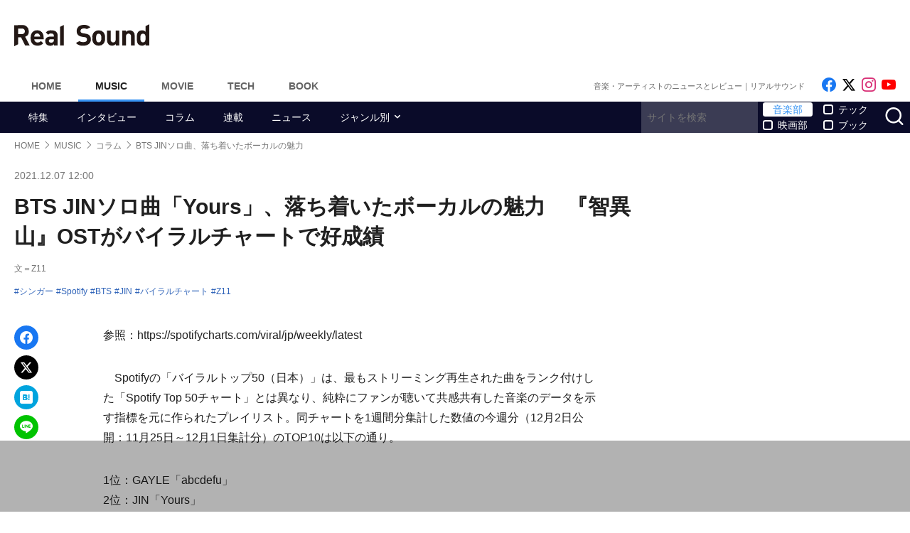

--- FILE ---
content_type: text/html; charset=UTF-8
request_url: https://realsound.jp/2021/12/post-919717.html
body_size: 16376
content:
<!DOCTYPE html>
<html lang="ja" class="no-js">
<head prefix="og: http://ogp.me/ns# fb: http://ogp.me/ns/fb# article: http://ogp.me/ns/article#">
<meta http-equiv="Content-Type" content="text/html; charset=UTF-8" />
<meta http-equiv="Content-Security-Policy" content="upgrade-insecure-requests">
		<link rel="preload" as="image" href="https://i.ytimg.com/vi/u6-92VXKTJ0/hqdefault.jpg" fetchpriority="high">
		<link href="https://realsound.jp/wp-content/themes/realsound/pc/style.css?v=20251008" rel="stylesheet" type="text/css" media="all" />
<script type="text/javascript" src="https://realsound.jp/wp-content/themes/realsound/pc/js/site.js?v=20240418" defer></script>
<link rel="icon" href="https://realsound.jp/wp-content/themes/realsound/img/favicon.ico">
<link rel="icon" href="https://realsound.jp/wp-content/themes/realsound/img/favicon.svg" type="image/svg+xml" sizes="any" />
<link rel="apple-touch-icon" href="https://realsound.jp/wp-content/themes/realsound/img/apple-touch-icon.png" />
<link rel="manifest" href="/manifest.webmanifest" />
<link rel="alternate" type="application/atom+xml" title="Real Sound フィード" href="https://realsound.jp/atom.xml" />
<link rel="preload" as="font" type="font/woff2" href="https://realsound.jp/wp-content/themes/realsound/fonts/icomoon.woff2" crossorigin="anonymous" />
<title>BTS JINソロ曲「Yours」、落ち着いたボーカルの魅力　『智異山』OSTがバイラルチャートで好成績 - Real Sound｜リアルサウンド</title>
<meta name="description" content="参照：　Spotifyの「バイラルトップ50（日本）」は、最もストリーミング再生された曲をランク付けした「Spotify Top 50チャート」とは異なり、純粋にファンが聴いて共感共有した音楽のデータを示す指標を元に作られたプレイリスト。同チャートを1週間分集計した数値の今週分（12月2日公開：1…(1/2)" />
<meta name="keywords" content="シンガー,Spotify,BTS,JIN,バイラルチャート,Z11" />
<link rel="canonical" href="https://realsound.jp/2021/12/post-919717.html" />
<link rel="next" href="https://realsound.jp/2021/12/post-919717.html" />
<link rel="prerender" href="https://realsound.jp/2021/12/post-919717_2.html" /><link rel="amphtml" href="https://realsound.jp/2021/12/post-919717.html/amp" />
	<meta name="robots" content="max-image-preview:large" />
	<meta name="viewport" content="width=device-width,initial-scale=1">
<meta property="fb:admins" content="" />
<meta property="fb:app_id" content="507615522626918" />
<meta property="og:locale" content="ja_JP" />
<meta property="og:type" content="article" />
<meta property="og:title" content="BTS JINソロ曲「Yours」、落ち着いたボーカルの魅力　『智異山』OSTがバイラルチャートで好成績" />
<meta property="og:description" content="参照：　Spotifyの「バイラルトップ50（日本）」は、最もストリーミング再生された曲をランク付けした「Spotify Top 50チャート」とは異なり、純粋にファンが聴いて共感共有した音楽のデータを示す指標を元に作られたプレイリスト。同チャートを1週間分集計した数値の今週分（12月2日公開：1…" />
<meta property="og:url" content="https://realsound.jp/2021/12/post-919717.html" />
<meta property="og:site_name" content="Real Sound｜リアルサウンド" />
<meta property="og:image" content="https://realsound.jp/wp-content/uploads/2021/12/20211206-jin-01.jpg" />
<meta property="image_src" content="https://realsound.jp/wp-content/uploads/2021/12/20211206-jin-01.jpg" />
<meta property="mixi:image" content="https://realsound.jp/wp-content/uploads/2021/12/20211206-jin-01.jpg" />
<meta property="mixi:description" content="参照：　Spotifyの「バイラルトップ50（日本）」は、最もストリーミング再生された曲をランク付けした「Spotify Top 50チャート」とは異なり、純粋にファンが聴いて共感共有した音楽のデータを示す指標を元に作られたプレイリスト。同チャートを1週間分集計した数値の今週分（12月2日公開：1…" />
<meta name="twitter:card" content="summary_large_image" />
<meta name="twitter:site" content="@realsoundjp" />
<meta name="twitter:url" content="https://realsound.jp/2021/12/post-919717.html" />
<meta name="twitter:title" content="BTS JINソロ曲「Yours」、落ち着いたボーカルの魅力　『智異山』OSTがバイラルチャートで好成績" />
<meta name="twitter:description" content="参照：　Spotifyの「バイラルトップ50（日本）」は、最もストリーミング再生された曲をランク付けした「Spotify Top 50チャート」とは異なり、純粋にファンが聴いて共感共有した音楽のデータを示す指標を元に作られたプレイリスト。同チャートを1週間分集計した数値の今週分（12月2日公開：1…" />
<meta name="twitter:image" content="https://realsound.jp/wp-content/uploads/2021/12/20211206-jin-01.jpg" />
<meta http-equiv="x-dns-prefetch-control" content="on">
<link rel="preconnect" href="https://www.google.com">
<link rel="preconnect" href="https://www.googletagmanager.com" crossorigin>
<link rel="dns-prefetch" href="https://i.ytimg.com">
<link rel="dns-prefetch" href="https://cdn.taboola.com">
<script type='application/ld+json'>{"@context":"https:\/\/schema.org","@graph":[{"@type":"Organization","@id":"https:\/\/realsound.jp\/#organization","url":"https:\/\/blueprint.co.jp\/","logo":"https:\/\/blueprint.co.jp\/wp-content\/themes\/blueprint-2022\/asset\/img\/apple-touch-icon.png","name":"\u682a\u5f0f\u4f1a\u793e blueprint","description":"\u30a6\u30a7\u30d6\u30e1\u30c7\u30a3\u30a2\u306e\u904b\u55b6\u3002\u66f8\u7c4d\u306e\u767a\u884c\u304a\u3088\u3073\u8ca9\u58f2\u3002\u30a4\u30d9\u30f3\u30c8\u306e\u4f01\u753b\u5236\u4f5c\u3002","email":"contact@realsound.jp","telephone":"+81-03-6452-5160","address":{"@type":"PostalAddress","streetAddress":"\u9053\u7384\u5742 1-22-7 5F\/6F","addressLocality":"\u6e0b\u8c37\u533a","addressCountry":"JP","addressRegion":"\u6771\u4eac\u90fd","postalCode":"150-0043"},"image":"https:\/\/blueprint.co.jp\/wp-content\/themes\/blueprint-2022\/asset\/img\/apple-touch-icon.png"},{"@type":"WebSite","@id":"https:\/\/realsound.jp\/#website","url":"https:\/\/realsound.jp","name":"Real Sound\uff5c\u30ea\u30a2\u30eb\u30b5\u30a6\u30f3\u30c9","description":"\u97f3\u697d\u30b7\u30fc\u30f3\u3092\u3082\u3063\u3068\u697d\u3057\u304f\uff01\u3000\u300c\u30ea\u30a2\u30eb\u30b5\u30a6\u30f3\u30c9\u300d\u306f\u3001\u97f3\u697d\u3068\u30db\u30f3\u30cd\u3067\u5411\u304d\u5408\u3046\u4eba\u305f\u3061\u306e\u305f\u3081\u306e\u3001\u97f3\u697d\u30fb\u30a2\u30fc\u30c6\u30a3\u30b9\u30c8\u60c5\u5831\u3001\u4f5c\u54c1\u30ec\u30d3\u30e5\u30fc\u306e\u7dcf\u5408\u30b5\u30a4\u30c8\u3067\u3059\u3002","publisher":{"@id":"https:\/\/realsound.jp\/#organization"},"potentialAction":{"@type":"SearchAction","target":"https:\/\/realsound.jp\/?s={search_term_string}","query-input":"required name=search_term_string"},"copyrightHolder":{"@id":"https:\/\/realsound.jp\/#organization"}},{"@type":["NewsArticle"],"@id":"https:\/\/realsound.jp\/2021\/12\/post-919717.html#newsarticle","isPartOf":{"@id":"https:\/\/realsound.jp\/2021\/12\/post-919717.html#webpage"},"headline":"BTS JIN\u30bd\u30ed\u66f2\u300cYours\u300d\u3001\u843d\u3061\u7740\u3044\u305f\u30dc\u30fc\u30ab\u30eb\u306e\u9b45\u529b\u3000\u300e\u667a\u7570\u5c71\u300fOST\u304c\u30d0\u30a4\u30e9\u30eb\u30c1\u30e3\u30fc\u30c8\u3067\u597d\u6210\u7e3e","datePublished":"2021-12-07T12:00:40+09:00","dateModified":"2021-12-06T22:47:18+09:00","mainEntityOfPage":{"@id":"https:\/\/realsound.jp\/2021\/12\/post-919717.html#webpage"},"publisher":{"@id":"https:\/\/realsound.jp\/#organization"},"image":{"@id":"https:\/\/realsound.jp\/2021\/12\/post-919717.html#primaryimage"},"thumbnailUrl":"https:\/\/realsound.jp\/wp-content\/uploads\/2021\/12\/20211206-jin-01.jpg","keywords":["\u30b7\u30f3\u30ac\u30fc","Spotify","BTS","JIN","\u30d0\u30a4\u30e9\u30eb\u30c1\u30e3\u30fc\u30c8","Z11"],"inLanguage":"ja-JP","copyrightHolder":{"@id":"https:\/\/realsound.jp\/#organization"},"author":{"name":"Z11","@id":"https:\/\/realsound.jp\/#\/schema\/person\/about\/919717"}},{"@type":["Person"],"@id":"https:\/\/realsound.jp\/#\/schema\/person\/about\/919717","name":"Z11","image":{"@type":"ImageObject","@id":"https:\/\/realsound.jp\/2021\/12\/post-919717.html#person-image","url":"https:\/\/realsound.jp\/wp-content\/uploads\/2021\/07\/z11.png","contentUrl":"https:\/\/realsound.jp\/wp-content\/uploads\/2021\/07\/z11.png","inLanguage":"ja-JP"},"description":"1990\u5e74\u751f\u307e\u308c\u306e\u97f3\u697d\u30e9\u30a4\u30bf\u30fc\u3002\r\n\u4e00\u822c\u4f01\u696d\u306b\u52e4\u52d9\u3057\u306a\u304c\u3089\u57f7\u7b46\u6d3b\u52d5\u4e2d\u3002\u97f3\u697d\u3060\u3051\u306b\u3068\u3069\u307e\u3089\u305a\u6620\u753b\u3001\u66f8\u7c4d\u3001\u30a2\u30fc\u30c8\u306a\u3069\u30ab\u30eb\u30c1\u30e3\u30fc\u5168\u822c\u306b\u3064\u3044\u3066Twitter\u3067\u767a\u4fe1\u3002\u30d6\u30ea\u306e\u7167\u308a\u713c\u304d\u3092\u4f5c\u3089\u305b\u305f\u3089\u53f3\u306b\u51fa\u308b\u8005\u306f\u3044\u306a\u3044\u3002","sameAs":["https:\/\/twitter.com\/Z1169560137"],"worksFor":{"@id":"https:\/\/realsound.jp\/#organization"},"jobTitle":["writer"],"url":"https:\/\/realsound.jp\/person\/about\/812259"},{"@type":["WebPage"],"@id":"https:\/\/realsound.jp\/2021\/12\/post-919717.html#webpage","url":"https:\/\/realsound.jp\/2021\/12\/post-919717.html","inLanguage":"ja-JP","name":"BTS JIN\u30bd\u30ed\u66f2\u300cYours\u300d\u3001\u843d\u3061\u7740\u3044\u305f\u30dc\u30fc\u30ab\u30eb\u306e\u9b45\u529b\u3000\u300e\u667a\u7570\u5c71\u300fOST\u304c\u30d0\u30a4\u30e9\u30eb\u30c1\u30e3\u30fc\u30c8\u3067\u597d\u6210\u7e3e - Real Sound\uff5c\u30ea\u30a2\u30eb\u30b5\u30a6\u30f3\u30c9","datePublished":"2021-12-07T12:00:40+09:00","dateModified":"2021-12-06T22:47:18+09:00","description":"\u53c2\u7167\uff1a\u3000Spotify\u306e\u300c\u30d0\u30a4\u30e9\u30eb\u30c8\u30c3\u30d750\uff08\u65e5\u672c\uff09\u300d\u306f\u3001\u6700\u3082\u30b9\u30c8\u30ea\u30fc\u30df\u30f3\u30b0\u518d\u751f\u3055\u308c\u305f\u66f2\u3092\u30e9\u30f3\u30af\u4ed8\u3051\u3057\u305f\u300cSpotify Top 50\u30c1\u30e3\u30fc\u30c8\u300d\u3068\u306f\u7570\u306a\u308a\u3001\u7d14\u7c8b\u306b\u30d5\u30a1\u30f3\u304c\u8074\u3044\u3066\u5171\u611f\u5171\u6709\u3057\u305f\u97f3\u697d\u306e\u30c7\u30fc\u30bf\u3092\u793a\u3059\u6307\u6a19\u3092\u5143\u306b\u4f5c\u3089\u308c\u305f\u30d7\u30ec\u30a4\u30ea\u30b9\u30c8\u3002\u540c\u30c1\u30e3\u30fc\u30c8\u30921\u9031\u9593\u5206\u96c6\u8a08\u3057\u305f\u6570\u5024\u306e\u4eca\u9031\u5206\uff0812\u67082\u65e5\u516c\u958b\uff1a1\u2026(1\/2)","isPartOf":{"@id":"https:\/\/realsound.jp\/#website"},"breadcrumb":{"@id":"https:\/\/realsound.jp\/2021\/12\/post-919717.html#breadcrumb"},"primaryImageOfPage":{"@id":"https:\/\/realsound.jp\/2021\/12\/post-919717.html#primaryimage"},"potentialAction":{"@type":"ReadAction","target":["https:\/\/realsound.jp\/2021\/12\/post-919717.html"]}},{"@type":"ImageObject","inLanguage":"ja-JP","@id":"https:\/\/realsound.jp\/2021\/12\/post-919717.html#primaryimage","url":"https:\/\/realsound.jp\/wp-content\/uploads\/2021\/12\/20211206-jin-01.jpg","contentUrl":"https:\/\/realsound.jp\/wp-content\/uploads\/2021\/12\/20211206-jin-01.jpg","width":500,"height":500},{"@type":"BreadcrumbList","@id":"https:\/\/realsound.jp\/2021\/12\/post-919717.html#breadcrumb","itemListElement":[{"@type":"ListItem","position":1,"name":"HOME","item":"https:\/\/realsound.jp"},{"@type":"ListItem","position":2,"name":"MUSIC","item":"https:\/\/realsound.jp\/music"},{"@type":"ListItem","position":3,"name":"\u30b3\u30e9\u30e0","item":"https:\/\/realsound.jp\/category\/column"},{"@type":"ListItem","position":4,"name":"BTS JIN\u30bd\u30ed\u66f2\u3001\u843d\u3061\u7740\u3044\u305f\u30dc\u30fc\u30ab\u30eb\u306e\u9b45\u529b","item":"https:\/\/realsound.jp\/2021\/12\/post-919717.html"}]}]}</script>
<meta id="data_adtype" data-adtype="adsense" data-media="music" data-page="post">
<!--n2css--><script>var post_type = 'post';</script>
<style>.grecaptcha-badge { visibility: hidden; }</style>
										<script async src="https://fundingchoicesmessages.google.com/i/pub-8547575683716908?ers=1"></script><script>(function() {function signalGooglefcPresent() {if (!window.frames['googlefcPresent']) {if (document.body) {const iframe = document.createElement('iframe'); iframe.style = 'width: 0; height: 0; border: none; z-index: -1000; left: -1000px; top: -1000px;'; iframe.style.display = 'none'; iframe.name = 'googlefcPresent'; document.body.appendChild(iframe);} else {setTimeout(signalGooglefcPresent, 0);}}}signalGooglefcPresent();})();</script>
									<script type="text/javascript">
		window._taboola = window._taboola || [];_taboola.push({article:'auto'});!function (e, f, u, i) {if (!document.getElementById(i)){e.async = 1;e.src = u;e.id = i;f.parentNode.insertBefore(e, f);}}(document.createElement('script'),document.getElementsByTagName('script')[0],'//cdn.taboola.com/libtrc/realsound/loader.js','tb_loader_script');if(window.performance && typeof window.performance.mark == 'function'){window.performance.mark('tbl_ic');}
		</script>
							<!--pc_head_end_overlay-->
<script async src="https://pagead2.googlesyndication.com/pagead/js/adsbygoogle.js?client=ca-pub-4337364228821047" crossorigin="anonymous"></script>
<script src="https://imp-adedge.i-mobile.co.jp/tags/82114/realsound-pc.js"></script>
<div id="gStickyAd">
 <style>
 #gStickyAd { width:100%; background-color: rgba(0, 0, 0, 0.3); position: fixed; bottom: 0px; text-align: center; z-index: 2147483647; min-height:100px;}
 </style>
<script async src="https://securepubads.g.doubleclick.net/tag/js/gpt.js" crossorigin="anonymous"></script>
<div id="gpt-passback">
  <script>
    window.googletag = window.googletag || {cmd: []};
    googletag.cmd.push(function() {
    googletag.defineSlot('/114625292/rs_pc_sticky', [[1, 1], [728, 90], [750, 100], [980, 90], [970, 90]], 'gpt-passback').addService(googletag.pubads());
    googletag.enableServices();
    googletag.display('gpt-passback');
    });
  </script>
</div>
</div>
<!--//pc_head_end_overlay-->
	</head>
<body id="realsoundJP" class="template-single">
<!-- Google Tag Manager -->
<noscript><iframe src="https://www.googletagmanager.com/ns.html?id=GTM-57JRFKG"
height="0" width="0" style="display:none;visibility:hidden"></iframe></noscript>
<script>(function(w,d,s,l,i){w[l]=w[l]||[];w[l].push({'gtm.start':
new Date().getTime(),event:'gtm.js'});var f=d.getElementsByTagName(s)[0],
j=d.createElement(s),dl=l!='dataLayer'?'&l='+l:'';j.async=true;j.src=
'https://www.googletagmanager.com/gtm.js?id='+i+dl;f.parentNode.insertBefore(j,f);
})(window,document,'script','dataLayer','GTM-57JRFKG');</script>
<header class="site-header">
	<div class="container">
		<div class="branding-bar">
			<div class="branding">
				<a href="https://realsound.jp/music" class="logo">
					<img src="https://realsound.jp/wp-content/themes/realsound/pc/img/logo.svg" alt="Real Sound｜リアルサウンド" width="190" height="30" />
				</a>
			</div>
			<div id="ad_header">
													<!--pc_header-->
<div style="width: 100%;">
<!-- rs_pc_header -->
<ins class="adsbygoogle"
     style="display:inline-block;width:970px;height:90px"
     data-ad-client="ca-pub-4337364228821047"
     data-ad-slot="2607419567"></ins>
<script>
     (adsbygoogle = window.adsbygoogle || []).push({});
</script>
</div>
<!--//pc_header-->
							</div>
		</div>
		<nav class="site-nav">
			<ul class="site-nav-menu">
				<li class="menu-item menu-item-home"><a href="https://realsound.jp/">Home</a></li>
				<li class="menu-item menu-item-music menu-item-current"><a href="https://realsound.jp/music">Music</a></li>
				<li class="menu-item menu-item-movie"><a href="https://realsound.jp/movie">Movie</a></li>
				<li class="menu-item menu-item-tech"><a href="https://realsound.jp/tech">Tech</a></li>
				<li class="menu-item menu-item-book"><a href="https://realsound.jp/book">Book</a></li>
			</ul>
			<div class="site-nav-info">
				<div class="site-title">音楽・アーティストのニュースとレビュー｜リアルサウンド</div>				<ul class="site-sns list-sns">
					<li>
						<a href="https://www.facebook.com/realsoundjp" rel="nofollow" target="_blank">
							<span class="sr-only">Like on Facebook</span>
						</a>
					</li>
					<li>
						<a href="https://x.com/realsoundjp" rel="nofollow" target="_blank">
							<span class="sr-only">Follow on x</span>
						</a>
					</li>
					<li>
						<a href="https://www.instagram.com/realsoundjp/" rel="nofollow" target="_blank">
							<span class="sr-only">Follow on Instagram</span>
						</a>
					</li>
										<li>
						<a href="https://www.youtube.com/@RealSoundMusic" rel="nofollow" target="_blank">
							<span class="sr-only">Follow on YouTube</span>
						</a>
					</li>
														</ul>
			</div>
		</nav>
	<!--./container--></div>
	<nav class="navbar navbar-category">
		<div class="container">
			<ul class="list-category">
				      <li class="menu-item"><a href="https://realsound.jp/category/special">特集</a></li>
						      <li class="menu-item"><a href="https://realsound.jp/category/interview">インタビュー</a></li>
						      <li class="menu-item"><a href="https://realsound.jp/category/column">コラム</a></li>
						      <li class="menu-item"><a href="https://realsound.jp/category/series">連載</a></li>
						      <li class="menu-item"><a href="https://realsound.jp/category/news">ニュース</a></li>
						      <li class="menu-item menu-item-has-children">
	        <a href="https://realsound.jp/category/genre">ジャンル別</a>
	        <ul>
				          <li><a href="https://realsound.jp/category/genre/j-pop">JPOP</a></li>
				          <li><a href="https://realsound.jp/category/genre/rock">バンド・ROCK</a></li>
				          <li><a href="https://realsound.jp/category/genre/rap-hiphop-rb">RAP・HIPHOP・R&amp;B</a></li>
				          <li><a href="https://realsound.jp/category/genre/global">グローバル</a></li>
				          <li><a href="https://realsound.jp/category/genre/boys-group">男性グループ</a></li>
				          <li><a href="https://realsound.jp/category/genre/girls-group">女性グループ</a></li>
				          <li><a href="https://realsound.jp/category/genre/virtual">バーチャル</a></li>
				          <li><a href="https://realsound.jp/category/genre/vocaloid">ボカロ・歌い手</a></li>
				          <li><a href="https://realsound.jp/category/genre/anime-song">アニメソング</a></li>
				          <li><a href="https://realsound.jp/category/genre/voice-actor">声優</a></li>
				        </ul>
	      </li>
							</ul>
			<form role="search" method="get" action="https://realsound.jp/" class="ga_send" data-ga_cat="Search">
				<input class="keyword" type="text" value="" name="s" id="s" placeholder="サイトを検索" required="">
				<div class="group">
					<input type="checkbox" name="pt[]" value="music" id="music" checked /><label for="music">音楽部</label>
					<input type="checkbox" name="pt[]" value="movie" id="movie" /><label for="movie">映画部</label>
				</div>
				<div class="group">
					<input type="checkbox" name="pt[]" value="tech" id="tech" /><label for="tech">テック</label>
					<input type="checkbox" name="pt[]" value="book" id="book" /><label for="book">ブック</label>
				</div>
				<button class="button" type="submit" value="検索">
					<span class="sr-only">サイトを検索</span>
				</button>
			</form>
		</div>
	</nav>
</header>
<div class="page">			<div class="container">
	<nav aria-label="breadcrumb">
		<ol class="breadcrumb"><li class="breadcrumb-item"><a href="https://realsound.jp/"><span>HOME</span></a></li><li class="breadcrumb-item"><a href="https://realsound.jp/music"><span>MUSIC</span></a></li><li class="breadcrumb-item"><a href="https://realsound.jp/category/column"><span>コラム</span></a></li><li class="breadcrumb-item active" aria-current="page"><span><strong>BTS JINソロ曲、落ち着いたボーカルの魅力</strong></span></li></ol>	</nav>
	<div class="contents col-wrapper">
		<div class="col-primary">
			<main role="main">
				<article class="entry-single " data-clarity-region="article">
					<header class="entry-header">
						<div class="entry-info">
														<time datetime="2021-12-07T12:00" class="entry-time">2021.12.07 12:00</time>
													</div>
						<h1 class="entry-title">BTS JINソロ曲「Yours」、落ち着いたボーカルの魅力　『智異山』OSTがバイラルチャートで好成績</h1>
												<div class="entry-author"><a href="https://realsound.jp/person/about/812259">文＝Z11</a></div>
												<div class="entry-tag">
							<ul><li><a href="https://realsound.jp/tag/%e3%82%b7%e3%83%b3%e3%82%ac%e3%83%bc" rel="tag">シンガー</a></li><li><a href="https://realsound.jp/tag/spotify" rel="tag">Spotify</a></li><li><a href="https://realsound.jp/tag/bts" rel="tag">BTS</a></li><li><a href="https://realsound.jp/tag/jin" rel="tag">JIN</a></li><li><a href="https://realsound.jp/tag/%e3%83%90%e3%82%a4%e3%83%a9%e3%83%ab%e3%83%81%e3%83%a3%e3%83%bc%e3%83%88" rel="tag">バイラルチャート</a></li><li><a href="https://realsound.jp/tag/z11" rel="tag">Z11</a></li></ul>
						</div>
																								</header>
					<div class="entry-body-wrapper">
						<div class="fixed-share">
							<ul class="sticky share-btn share-btn-sticky">
								<li>
									<a href="https://www.facebook.com/share.php?u=https://realsound.jp/2021/12/post-919717.html" rel="nofollow noopener" target="_blank">
										<span class="sr-only">Facebookでシェア</span>
									</a>
								</li>
								<li>
									<a href="https://x.com/share?url=https://realsound.jp/2021/12/post-919717.html&#038;via=realsoundjp&#038;related=realsoundjp&#038;text=BTS JINソロ曲「Yours」、落ち着いたボーカルの魅力　『智異山』OSTがバイラルチャートで好成績" rel="nofollow noopener" target="_blank">
										<span class="sr-only">xでポスト</span>
									</a>
								</li>
								<li>
									<a href="https://b.hatena.ne.jp/add?mode=confirm&#038;url=https://realsound.jp/2021/12/post-919717.html&#038;title=BTS JINソロ曲「Yours」、落ち着いたボーカルの魅力　『智異山』OSTがバイラルチャートで好成績" target="_blank" rel="nofollow noopener">
										<span class="sr-only">はてなブックマーク</span>
									</a>
								</li>
								<li>
									<a href="https://social-plugins.line.me/lineit/share?url=https://realsound.jp/2021/12/post-919717.html" target="_blank" rel="nofollow noopener">
										<span class="sr-only">LINEで送る</span>
									</a>
								</li>
							</ul>
						<!--./fixed-share--></div>
						<div class="entry-body">
							<p>参照：https://spotifycharts.com/viral/jp/weekly/latest</p>
<p>　Spotifyの「バイラルトップ50（日本）」は、最もストリーミング再生された曲をランク付けした「Spotify Top 50チャート」とは異なり、純粋にファンが聴いて共感共有した音楽のデータを示す指標を元に作られたプレイリスト。同チャートを1週間分集計した数値の今週分（12月2日公開：11月25日～12月1日集計分）のTOP10は以下の通り。</p>
<p>1位：GAYLE「abcdefu」<br />
2位：JIN「Yours」<br />
3位：BoyWithUke「Toxic」<br />
4位：大橋ちっぽけ「常緑」<br />
5位：土屋太鳳「Lead Your Partner」<br />
6位：ALI「LOST IN PARADISE feat. AKLO」<br />
7位：マカロニえんぴつ「なんでもないよ、」<br />
8位：フレデリック×須田景凪「ANSWER」<br />
9位：ニノミヤユイ「Dark seeks light」<br />
10位：CYBER RUI「DESIRE」</p>
<div class="rs_amazon pt_photo"><a href="https://www.amazon.co.jp/dp/B09LV2G54K?tag=rs014-music-22"><img fetchpriolity="high" class="noreplace amp_noreplace" src="https://m.media-amazon.com/images/I/41Cqy-hFq6L._SL500_.jpg" width="500" height="500" alt="の商品画像" decoding="async" loading="lazy" /><br>JIN「Yours」</a></div>
<p>　2021年も残すところ、あと1カ月。今年を締め括る12月、その最初のウィークリーバイラルチャートを制したのは、全世界を集計対象にしたウィークリーグローバルバイラルチャートでも1位を獲得しているGAYLE「abcdefu」。弱冠17歳のシンガーソングライター、GAYLEのメジャーデビュー曲「abcdefu」は、元恋人に対して徹底的に否定した強烈な歌詞が共感を呼び、「攻撃的なポップソング」として全世界的に話題を呼んでいる。そして、10月下旬からトップ3圏内を死守している覆面ウクレレシンガー BoyWithUkeによる「Toxic」を凌いで2位を獲得したのは、JIN「Yours」。「Butter」が全米ビルボードチャートで10週以上連続1位を獲得し、グラミー賞では2年連続ノミネートされるなど飛ぶ鳥を落とす勢いのBTS。「Yours」は、そんな2021年の顔とも言えるBTSのメンバーであるJINによるソロ楽曲だ。</p>
<p>　昨年12月に発表されたソロ楽曲「Abyss」以来、約1年ぶりのソロ楽曲となる「Yours」は、韓国のミステリードラマ『智異山』の挿入歌。いわゆる、OST（Original Sound Track）である。OSTは、単なる「サントラ」「挿入歌」の域を超え、ドラマと合わせて楽しむメインコンテンツとして注目を集めており、楽曲の注目度やクオリティはドラマの成功を左右するほど重要なファクターとなっている。数字的な記録を見ても、Spotifyのバイラルチャート以外にiTunesチャートでは90カ国以上で1位を記録するなど、期待される役割を十二分に果たす結果を残している。</p>
<p>
																																																					<div class="entryBottomAd" style="width: 100%;margin: 32px auto 0 auto; min-height: 280px;text-align:center;">
								<!--pc_entry_middle-->
<div style="width: 100%;">
<!-- rs_pc_under-article_multiplex -->
<ins class="adsbygoogle"
     style="display:block"
     data-ad-format="autorelaxed"
     data-ad-client="ca-pub-4337364228821047"
     data-ad-slot="4301265132"></ins>
<script>
     (adsbygoogle = window.adsbygoogle || []).push({});
</script>
</div>
<!--//pc_entry_middle-->
								</div>
																					</div>
					<!--./entry-body-wrapper--></div>
					<nav>
						<div id="nextPageTitle" class="next-page-title"><a href="https://realsound.jp/2021/12/post-919717_2.html" class="post-page-numbers"><span class="nextText">次のページ</span><span class="titleText">BTS JIN、ボーカルの繊細な表現や官能的なブレス</span></a></div>						<ul class="pagination"><li class="page-item active"><span class="page-link">1<span class="sr-only">(current)</span></span></li><li class="page-item"><a href="https://realsound.jp/2021/12/post-919717_2.html" class="page-link">2</a></li><li class="page-item"><a href="https://realsound.jp/2021/12/post-919717_2.html" class="page-link">次ページ</a></li></ul>					</nav>

										<div id="sideRelated" class="related-entry-list">
						<header class="entry-list-header">
							<p class="entry-list-title">関連記事</p>
						</header>
						<div class="entry-list">
							<article class="entry-summary entry-summary-card"><a href="https://realsound.jp/2021/08/post-825983.html" data-ga-event-category="rsce-related-pc-post"><div class="entry-thumb"><div class="fixed-ratio lozad" data-background-image="/wp-content/uploads/2021/07/20210710-bts-468x468.jpg.webp"><picture><source srcset="/wp-content/uploads/2021/07/20210710-bts-468x468.jpg.webp" type="image/webp"><img src="/wp-content/uploads/2021/07/20210710-bts-468x468.jpg" width="468" height="468" alt="BTS JIN、SUGA、RM、J-HOPEの“ヒョンライン”　『P. to. D PROJECT』でも見せる頼もしくも温かな背中" decoding="async" loading="lazy" /></picture></div></div><div class="entry-text"><h3 class="entry-title">BTS JIN、SUGA、RM、J-HOPEの“ヒョンライン”　『P. to. D PROJECT』でも見せる頼もしくも温かな背中</h3></div></a></article><article class="entry-summary entry-summary-card"><a href="https://realsound.jp/2021/02/post-706973.html" data-ga-event-category="rsce-related-pc-post"><div class="entry-thumb"><div class="fixed-ratio lozad" data-background-image="/wp-content/uploads/2020/10/1009-bts.jpg.webp"><picture><source srcset="/wp-content/uploads/2020/10/1009-bts.jpg.webp" type="image/webp"><img src="/wp-content/uploads/2020/10/1009-bts.jpg" width="410" height="436" alt="BTS JIN＆SUGA、“一生のルームメイト”と言える間柄　お互いの存在がホームのように" decoding="async" loading="lazy" /></picture></div></div><div class="entry-text"><h3 class="entry-title">BTS JIN＆SUGA、“一生のルームメイト”と言える間柄　お互いの存在がホームのように</h3></div></a></article><article class="entry-summary entry-summary-card"><a href="https://realsound.jp/2020/11/post-654953.html" data-ga-event-category="rsce-related-pc-post"><div class="entry-thumb"><div class="fixed-ratio"><picture><source srcset="/wp-content/uploads/2020/10/1009-bts.jpg.webp" type="image/webp"><img src="/wp-content/uploads/2020/10/1009-bts.jpg" width="410" height="436" alt="BTS JIN、常に弟たちに寄り添う最年長としての役割　自らの実力を磨き、努力から生まれた自信で届ける笑顔" decoding="async" loading="lazy" /></picture></div></div><div class="entry-text"><h3 class="entry-title">BTS JIN、常に弟たちに寄り添う最年長としての役割　自らの実力を磨き、努力から生まれた自信で届ける笑顔</h3></div></a></article><article class="entry-summary entry-summary-card"><a href="https://realsound.jp/2021/01/post-691716.html" data-ga-event-category="rsce-related-pc-post"><div class="entry-thumb"><div class="fixed-ratio lozad" data-background-image="/wp-content/uploads/2020/10/1009-bts.jpg.webp"><picture><source srcset="/wp-content/uploads/2020/10/1009-bts.jpg.webp" type="image/webp"><img src="/wp-content/uploads/2020/10/1009-bts.jpg" width="410" height="436" alt="BTS JIN×RM、夫婦のような仲睦まじいやりとり　グループを支える両翼“ジンナム”コンビ" decoding="async" loading="lazy" /></picture></div></div><div class="entry-text"><h3 class="entry-title">BTS JIN×RM、夫婦のような仲睦まじいやりとり　グループを支える両翼“ジンナム”コンビ</h3></div></a></article>						</div>
					</div>
									</article>
				<div class="related-entry-list" id="PremiumPost">
	<header class="entry-list-header">
		<p class="entry-list-title">リアルサウンド厳選記事</p>
	</header>
	<div class="entry-list">
	<article class="entry-summary entry-summary-card"><a href="https://realsound.jp/2025/12/post-2264613.html"><div class="entry-thumb"><div class="fixed-ratio lozad" data-background-image="/wp-content/uploads/2025/12/20251228-sheenaandrokkets-99-331x468.jpg.webp"><picture><source srcset="/wp-content/uploads/2025/12/20251228-sheenaandrokkets-99-331x468.jpg.webp" type="image/webp"><img src="/wp-content/uploads/2025/12/20251228-sheenaandrokkets-99-331x468.jpg" width="331" height="468" alt="ロックスター連載 Vol.7：鮎川誠＆シーナ" decoding="async" loading="lazy" /></picture></div></div><div class="entry-text"><h3 class="entry-title">ロックスター連載 Vol.7：鮎川誠＆シーナ</h3></div></a></article>	<article class="entry-summary entry-summary-card"><a href="https://realsound.jp/movie/2025/12/post-2260889.html"><div class="entry-thumb"><div class="fixed-ratio lozad" data-background-image="/wp-content/uploads/2025/12/20251225-kanzaki-04-702x468.jpg.webp"><picture><source srcset="/wp-content/uploads/2025/12/20251225-kanzaki-04-702x468.jpg.webp" type="image/webp"><img src="/wp-content/uploads/2025/12/20251225-kanzaki-04-702x468.jpg" width="702" height="468" alt="カンザキイオリにとっての重要作『SATC』" decoding="async" loading="lazy" /></picture></div></div><div class="entry-text"><h3 class="entry-title">カンザキイオリにとっての重要作『SATC』</h3></div></a></article>	<article class="entry-summary entry-summary-card"><a href="https://realsound.jp/tech/2025/06/post-2045136.html"><div class="entry-thumb"><div class="fixed-ratio"><picture><source srcset="/wp-content/uploads/2025/06/20250608-Gosling-99-702x395.jpg.webp" type="image/webp"><img src="/wp-content/uploads/2025/06/20250608-Gosling-99-702x395.jpg" width="702" height="395" alt="JOIとK、Lapwingと私たちの“類似性の正体”" decoding="async" loading="lazy" /></picture></div></div><div class="entry-text"><h3 class="entry-title">JOIとK、Lapwingと私たちの“類似性の正体”</h3></div></a></article>	<article class="entry-summary entry-summary-card"><a href="https://realsound.jp/book/2025/08/post-2098218.html"><div class="entry-thumb"><div class="fixed-ratio lozad" data-background-image="/wp-content/uploads/2025/08/20250801-ishiya-01-702x466.jpg.webp"><picture><source srcset="/wp-content/uploads/2025/08/20250801-ishiya-01-702x466.jpg.webp" type="image/webp"><img src="/wp-content/uploads/2025/08/20250801-ishiya-01-702x466.jpg" width="702" height="466" alt="SHINTANI × ISHIYAが明かす、噂の真相" decoding="async" loading="lazy" /></picture></div></div><div class="entry-text"><h3 class="entry-title">SHINTANI × ISHIYAが明かす、噂の真相</h3></div></a></article>	</div>
</div>

<div class="related-entry-list" id="interviewPost">
	<header class="entry-list-header">
		<p class="entry-list-title">インタビュー</p>
		<a href="https://realsound.jp/category/interview" class="btn">もっとみる<span class="icon-chevron-right"></span></a>
	</header>
	<div class="entry-list">
	<article class="entry-summary entry-summary-card"><a href="https://realsound.jp/2026/01/post-2276380.html"><div class="entry-thumb"><div class="fixed-ratio lozad" data-background-image="/wp-content/uploads/2026/01/20260116-nogizaka46-int-99-702x468.jpg.webp"><picture><source srcset="/wp-content/uploads/2026/01/20260116-nogizaka46-int-99-702x468.jpg.webp" type="image/webp"><img src="/wp-content/uploads/2026/01/20260116-nogizaka46-int-99-702x468.jpg" width="702" height="468" alt="メンバーが語る、乃木坂46の強さ" decoding="async" loading="lazy" /></picture></div></div><div class="entry-text"><h3 class="entry-title">メンバーが語る、乃木坂46の強さ</h3></div></a></article>			<article class="entry-summary entry-summary-card"><a href="https://realsound.jp/2026/01/post-2277774.html"><div class="entry-thumb"><div class="fixed-ratio lozad" data-background-image="/wp-content/uploads/2026/01/20260116-nikotan-koyama-int-99-702x468.jpg.webp"><picture><source srcset="/wp-content/uploads/2026/01/20260116-nikotan-koyama-int-99-702x468.jpg.webp" type="image/webp"><img src="/wp-content/uploads/2026/01/20260116-nikotan-koyama-int-99-702x468.jpg" width="702" height="468" alt="児山隆×ニコタン対談" decoding="async" loading="lazy" /></picture></div></div><div class="entry-text"><h3 class="entry-title">児山隆×ニコタン対談</h3></div></a></article>			<article class="entry-summary entry-summary-card"><a href="https://realsound.jp/2026/01/post-2276774.html"><div class="entry-thumb"><div class="fixed-ratio"><picture><source srcset="/wp-content/uploads/2026/01/20260115-haruigarashi-99-468x468.jpg.webp" type="image/webp"><img src="/wp-content/uploads/2026/01/20260115-haruigarashi-99-468x468.jpg" width="468" height="468" alt="五十嵐ハル、初アニソンの手応え" decoding="async" loading="lazy" /></picture></div></div><div class="entry-text"><h3 class="entry-title">五十嵐ハル、初アニソンの手応え</h3></div></a></article>			<article class="entry-summary entry-summary-card"><a href="https://realsound.jp/2026/01/post-2276738.html"><div class="entry-thumb"><div class="fixed-ratio lozad" data-background-image="/wp-content/uploads/2026/01/20260115-bmsgtrainee-ryoma-99-702x468.jpg.webp"><picture><source srcset="/wp-content/uploads/2026/01/20260115-bmsgtrainee-ryoma-99-702x468.jpg.webp" type="image/webp"><img src="/wp-content/uploads/2026/01/20260115-bmsgtrainee-ryoma-99-702x468.jpg" width="702" height="468" alt="BMSG TRAINEE 連載 Vol.2：RYOMA" decoding="async" loading="lazy" /></picture></div></div><div class="entry-text"><h3 class="entry-title">BMSG TRAINEE 連載 Vol.2：RYOMA</h3></div></a></article>				</div>
</div>

	<div id="taboola-below-article-thumbnails-desktop"></div>
	<script type="text/javascript">
		window._taboola = window._taboola || [];
		_taboola.push({
			mode: 'alternating-thumbnails-a',
			container: 'taboola-below-article-thumbnails-desktop',
			placement: 'Below article Thumbnails Desktop',
			target_type: 'mix'
		});
	</script>

			<div id="ad_entryBottom" style="width: 100%;margin: 0 auto; min-height: 288px;">
					<!--pc_entry_bottom-->
<div style="width: 100%;">
<!-- rs_pc_multiplex -->
<ins class="adsbygoogle"
     style="display:block"
     data-ad-format="autorelaxed"
     data-ad-client="ca-pub-4337364228821047"
　  data-matched-content-rows-num="2"
     data-matched-content-columns-num="2"
     data-matched-content-ui-type="image_stacked"
     data-ad-slot="3366124858"></ins>
<script>
     (adsbygoogle = window.adsbygoogle || []).push({});
</script>
</div>
<!--//pc_entry_bottom-->
			</div>
	

<div id="pickupPOPIN" class="related-entry-list">
	<header class="entry-list-header"><p class="entry-list-title">Pick Up!</p></header>
	<div class="entry-list">
			<article class="entry-summary entry-summary-card"><a href="/2026/01/post-2276380.html"><div class="entry-thumb"><div class="fixed-ratio lozad" data-background-image="/wp-content/uploads/2026/01/20260116-nogizaka46-int-99-702x468.jpg.webp"><picture><source srcset="/wp-content/uploads/2026/01/20260116-nogizaka46-int-99-702x468.jpg.webp" type="image/webp"><img src="/wp-content/uploads/2026/01/20260116-nogizaka46-int-99-702x468.jpg" width="702" height="468" alt="メンバーが語る、乃木坂46の強さ" decoding="async" loading="lazy" /></picture></div></div><div class="entry-text"><h3 class="entry-title">メンバーが語る、乃木坂46の強さ</h3></div></a></article>						<article class="entry-summary entry-summary-card"><a href="/2026/01/post-2274985.html"><div class="entry-thumb"><div class="fixed-ratio lozad" data-background-image="/wp-content/uploads/2026/01/20260113-bmsgtrainee-ryoto-99-702x468.jpg.webp"><picture><source srcset="/wp-content/uploads/2026/01/20260113-bmsgtrainee-ryoto-99-702x468.jpg.webp" type="image/webp"><img src="/wp-content/uploads/2026/01/20260113-bmsgtrainee-ryoto-99-702x468.jpg" width="702" height="468" alt="BMSG TRAINEE 連載：RYOTO" decoding="async" loading="lazy" /></picture></div></div><div class="entry-text"><h3 class="entry-title">BMSG TRAINEE 連載：RYOTO</h3></div></a></article>						<article class="entry-summary entry-summary-card"><a href="/2025/12/post-2254881.html"><div class="entry-thumb"><div class="fixed-ratio lozad" data-background-image="/wp-content/uploads/2025/12/20251218-bacardi-99-702x380.jpg.webp"><picture><source srcset="/wp-content/uploads/2025/12/20251218-bacardi-99-702x380.jpg.webp" type="image/webp"><img src="/wp-content/uploads/2025/12/20251218-bacardi-99-702x380.jpg" width="702" height="380" alt="f5ve×川谷絵音、どんな作品が完成？" decoding="async" loading="lazy" /></picture></div></div><div class="entry-text"><h3 class="entry-title">f5ve×川谷絵音、どんな作品が完成？</h3></div></a></article>						<article class="entry-summary entry-summary-card"><a href="/2026/01/post-2277774.html"><div class="entry-thumb"><div class="fixed-ratio lozad" data-background-image="/wp-content/uploads/2026/01/20260116-nikotan-koyama-int-99-702x468.jpg.webp"><picture><source srcset="/wp-content/uploads/2026/01/20260116-nikotan-koyama-int-99-702x468.jpg.webp" type="image/webp"><img src="/wp-content/uploads/2026/01/20260116-nikotan-koyama-int-99-702x468.jpg" width="702" height="468" alt="児山隆×ニコタン対談" decoding="async" loading="lazy" /></picture></div></div><div class="entry-text"><h3 class="entry-title">児山隆×ニコタン対談</h3></div></a></article>					</div>
</div>

<div class="related-entry-list" id="latestPost">
	<header class="entry-list-header">
		<p class="entry-list-title">「コラム」の最新記事</p>
		<a href="https://realsound.jp/category/column" class="btn">もっとみる<span class="icon-chevron-right"></span></a>
	</header>
	<div class="entry-list">
			<article class="entry-summary entry-summary-card"><a href="https://realsound.jp/2026/01/post-2280338.html"><div class="entry-thumb"><div class="fixed-ratio lozad" data-background-image="/wp-content/uploads/2026/01/20260118-nogizaka-99-702x468.jpg.webp"><picture><source srcset="/wp-content/uploads/2026/01/20260118-nogizaka-99-702x468.jpg.webp" type="image/webp"><img src="/wp-content/uploads/2026/01/20260118-nogizaka-99-702x468.jpg" width="702" height="468" alt="乃木坂46、6期生がステージに刻む進化　積み重ねてきた“歌”でも魅了した『乃木坂スター誕生! SIX LIVE』" decoding="async" loading="lazy" /></picture></div></div><div class="entry-text"><h3 class="entry-title">乃木坂46、6期生がステージに刻む進化　積み重ねてきた“歌”でも魅了した『乃木坂スター誕生! SIX LIVE』</h3></div></a></article>			<article class="entry-summary entry-summary-card"><a href="https://realsound.jp/2026/01/post-2279628.html"><div class="entry-thumb"><div class="fixed-ratio lozad" data-background-image="/wp-content/uploads/2026/01/20260116-kid-99-311x468.jpg.webp"><picture><source srcset="/wp-content/uploads/2026/01/20260116-kid-99-311x468.jpg.webp" type="image/webp"><img src="/wp-content/uploads/2026/01/20260116-kid-99-311x468.jpg" width="311" height="468" alt="KID PHENOMENONメンバー紹介第6回：山本光汰　洗練されたパフォーマンスで放つ唯一無二のオーラ" decoding="async" loading="lazy" /></picture></div></div><div class="entry-text"><h3 class="entry-title">KID PHENOMENONメンバー紹介第6回：山本光汰　洗練されたパフォーマンスで放つ唯一無二のオーラ</h3></div></a></article>			<article class="entry-summary entry-summary-card"><a href="https://realsound.jp/2026/01/post-2279129.html"><div class="entry-thumb"><div class="fixed-ratio lozad" data-background-image="/wp-content/uploads/2026/01/20260118-bglive-co-99-702x395.jpg.webp"><picture><source srcset="/wp-content/uploads/2026/01/20260118-bglive-co-99-702x395.jpg.webp" type="image/webp"><img src="/wp-content/uploads/2026/01/20260118-bglive-co-99-702x395.jpg" width="702" height="395" alt="M!LK、Snow Man、King &amp; Prince、パンダドラゴン……ドームから武道館まで、2025年の躍進を経た大規模公演" decoding="async" loading="lazy" /></picture></div></div><div class="entry-text"><h3 class="entry-title">M!LK、Snow Man、King & Prince、パンダドラゴン……ドームから武道館まで、2025年の躍進を経た大規模公演</h3></div></a></article>			<article class="entry-summary entry-summary-card"><a href="https://realsound.jp/2026/01/post-2278724.html"><div class="entry-thumb"><div class="fixed-ratio lozad" data-background-image="/wp-content/uploads/2026/01/20260113-wino-rep-99-702x468.jpg.webp"><picture><source srcset="/wp-content/uploads/2026/01/20260113-wino-rep-99-702x468.jpg.webp" type="image/webp"><img src="/wp-content/uploads/2026/01/20260113-wino-rep-99-702x468.jpg" width="702" height="468" alt="WINO、解散を経て本格始動へ　23年ぶりの復活ライブで示した音源以上の衝撃、“落ちながら昇る”不変の力" decoding="async" loading="lazy" /></picture></div></div><div class="entry-text"><h3 class="entry-title">WINO、解散を経て本格始動へ　23年ぶりの復活ライブで示した音源以上の衝撃、“落ちながら昇る”不変の力</h3></div></a></article>		</div>
</div>

<div class="related-entry-list" id="bookStore">
	<header class="entry-list-header">
		<p class="entry-list-title">blueprint book store</p><a class="btn" href="https://blueprintbookstore.com/">もっとみる<span class="icon-chevron-right"></span></a>
	</header>
	<div class="entry-list">
<article class="entry-summary entry-summary-card"><a href="https://blueprintbookstore.com/items/6901765ee22e24492242afc6"><div class="entry-thumb"><div class="fixed-ratio"><picture><source srcset="https://realsound.jp/wp-content/uploads/2025/10/20251027-murai-01-319x468.jpg.webp" type="image/webp"><img src="https://realsound.jp/wp-content/uploads/2025/10/20251027-murai-01-319x468.jpg" width="319" height="468" alt="村井邦彦『続・村井邦彦のLA日記』" decoding="async" loading="lazy" /></picture></div></div><div class="entry-text"><h3 class="entry-title">村井邦彦<br />『続・村井邦彦のLA日記』</h3></div></a></article><article class="entry-summary entry-summary-card"><a href="https://blueprintbookstore.com/items/69004ba0a67f035bc8ff57e8"><div class="entry-thumb"><div class="fixed-ratio"><picture><source srcset="https://realsound.jp/wp-content/uploads/2025/10/20251015-ishiya-01-317x468.jpg.webp" type="image/webp"><img src="https://realsound.jp/wp-content/uploads/2025/10/20251015-ishiya-01-317x468.jpg" width="317" height="468" alt="ISHIYA『BRUO／ノイズ』" decoding="async" loading="lazy" /></picture></div></div><div class="entry-text"><h3 class="entry-title">ISHIYA<br />『BRUO／ノイズ』</h3></div></a></article><article class="entry-summary entry-summary-card"><a href="https://blueprintbookstore.com/items/68c0ee9886f8d43c5a87d59a"><div class="entry-thumb"><div class="fixed-ratio"><picture><source srcset="https://realsound.jp/wp-content/uploads/2025/09/20250910-fukushima-01-324x468.jpg.webp" type="image/webp"><img src="https://realsound.jp/wp-content/uploads/2025/09/20250910-fukushima-01-324x468.jpg" width="324" height="468" alt="福嶋亮大『メディアが人間である　21世紀のテクノロジーと実存』" decoding="async" loading="lazy" /></picture></div></div><div class="entry-text"><h3 class="entry-title">福嶋亮大<br />『メディアが人間である　21世紀のテクノロジーと実存』</h3></div></a></article><article class="entry-summary entry-summary-card"><a href="https://blueprintbookstore.com/items/689054fb3ee3fdd97c2a8fe0"><div class="entry-thumb"><div class="fixed-ratio"><picture><source srcset="https://realsound.jp/wp-content/uploads/2025/08/20250801-narima-01-320x468.jpg.webp" type="image/webp"><img src="https://realsound.jp/wp-content/uploads/2025/08/20250801-narima-01-320x468.jpg" width="320" height="468" alt="成馬零一『坂元裕二論 未来に生きる私たちへの手紙』" decoding="async" loading="lazy" /></picture></div></div><div class="entry-text"><h3 class="entry-title">成馬零一<br />『坂元裕二論 未来に生きる私たちへの手紙』</h3></div></a></article>	</div>
</div>

	<div id="adEntry2rec" class="section ">
		<div id="adEntry2recLeft">
					</div>
		<div id="adEntry2recRight">
					</div>
	</div>
			</main>
		</div>
		<div class="col-aside">
			<aside id="sidebar">
			<div class="widget widget-adsense ad">
		<!--pc_side_1-->
<div style="width: 100%;">
<!-- rs_pc_right-column01 -->
<ins class="adsbygoogle"
     style="display:inline-block;width:300px;height:600px"
     data-ad-client="ca-pub-4337364228821047"
     data-ad-slot="7380820662"></ins>
<script>
     (adsbygoogle = window.adsbygoogle || []).push({});
</script>
</div>
<!--//pc_side_1-->
	</div>
			
	<div class="widget widget-rank rank-no-thumb">
		<section id="totalRank">
			<h2 class="widget-title"><span>ランキング</span></h2>
			<input type="radio" name="rank_switch" class="widget-rank-switch" id="totalRank-tri_acc" checked>
			<input type="radio" name="rank_switch" class="widget-rank-switch" id="totalRank-tri_sha">
			<ul class="widget-rank-tab">
				<li class="widget-rank-tab-list"><label for="totalRank-tri_acc" class="widget-rank-tab-label">アクセス数</label></li>
				<li class="widget-rank-tab-list"><label for="totalRank-tri_sha" class="widget-rank-tab-label">シェア数</label></li>
			</ul>
			<div class="widget-rank-wrap">
				<div data-rank="post" class="widget-rank-acc widget-rank-inner">
						<article class="entry-summary">
						<a href="https://realsound.jp/2026/01/post-2279936.html" data-ga-event-category="rs-ranking-test1" data-ga-event-action="rs-movie:pc-test1" data-ga-event-label="rs-rank:1-test1">
							<h3 class="entry-title" data-ga-event-category="rs-ranking-test2" data-ga-event-action="rs-movie:pc-test2" data-ga-event-label="rs-rank:1-test2">工藤静香、おすすめヨーグルト紹介</h3>
						</a>
					</article>
						<article class="entry-summary">
						<a href="https://realsound.jp/2026/01/post-2276380.html" data-ga-event-category="rs-ranking-test1" data-ga-event-action="rs-movie:pc-test1" data-ga-event-label="rs-rank:2-test1">
							<h3 class="entry-title" data-ga-event-category="rs-ranking-test2" data-ga-event-action="rs-movie:pc-test2" data-ga-event-label="rs-rank:2-test2">メンバーが語る、乃木坂46の強さ</h3>
						</a>
					</article>
						<article class="entry-summary">
						<a href="https://realsound.jp/2026/01/post-2278702.html" data-ga-event-category="rs-ranking-test1" data-ga-event-action="rs-movie:pc-test1" data-ga-event-label="rs-rank:3-test1">
							<h3 class="entry-title" data-ga-event-category="rs-ranking-test2" data-ga-event-action="rs-movie:pc-test2" data-ga-event-label="rs-rank:3-test2">BE:FIRST SOTA、誕生日を機に紐解く魅力</h3>
						</a>
					</article>
						<article class="entry-summary">
						<a href="https://realsound.jp/2026/01/post-2273231.html" data-ga-event-category="rs-ranking-test1" data-ga-event-action="rs-movie:pc-test1" data-ga-event-label="rs-rank:4-test1">
							<h3 class="entry-title" data-ga-event-category="rs-ranking-test2" data-ga-event-action="rs-movie:pc-test2" data-ga-event-label="rs-rank:4-test2">大宮陽和、救済の歌を求める理由</h3>
						</a>
					</article>
						<article class="entry-summary">
						<a href="https://realsound.jp/2026/01/post-2273805.html" data-ga-event-category="rs-ranking-test1" data-ga-event-action="rs-movie:pc-test1" data-ga-event-label="rs-rank:5-test1">
							<h3 class="entry-title" data-ga-event-category="rs-ranking-test2" data-ga-event-action="rs-movie:pc-test2" data-ga-event-label="rs-rank:5-test2">Bialystocksの音楽は公演毎に生まれ変わる</h3>
						</a>
					</article>
						<article class="entry-summary">
						<a href="https://realsound.jp/2026/01/post-2275921.html" data-ga-event-category="rs-ranking-test1" data-ga-event-action="rs-movie:pc-test1" data-ga-event-label="rs-rank:6-test1">
							<h3 class="entry-title" data-ga-event-category="rs-ranking-test2" data-ga-event-action="rs-movie:pc-test2" data-ga-event-label="rs-rank:6-test2">櫻坂46 勝又春、京大在学公表が示すもの</h3>
						</a>
					</article>
						<article class="entry-summary">
						<a href="https://realsound.jp/2026/01/post-2277516.html" data-ga-event-category="rs-ranking-test1" data-ga-event-action="rs-movie:pc-test1" data-ga-event-label="rs-rank:7-test1">
							<h3 class="entry-title" data-ga-event-category="rs-ranking-test2" data-ga-event-action="rs-movie:pc-test2" data-ga-event-label="rs-rank:7-test2">Snow Man 渡辺＆宮舘、バラエティでの活躍</h3>
						</a>
					</article>
						<article class="entry-summary">
						<a href="https://realsound.jp/2026/01/post-2280338.html" data-ga-event-category="rs-ranking-test1" data-ga-event-action="rs-movie:pc-test1" data-ga-event-label="rs-rank:8-test1">
							<h3 class="entry-title" data-ga-event-category="rs-ranking-test2" data-ga-event-action="rs-movie:pc-test2" data-ga-event-label="rs-rank:8-test2">『乃木坂スター誕生! SIX LIVE』レポート</h3>
						</a>
					</article>
						<article class="entry-summary">
						<a href="https://realsound.jp/2026/01/post-2279600.html" data-ga-event-category="rs-ranking-test1" data-ga-event-action="rs-movie:pc-test1" data-ga-event-label="rs-rank:9-test1">
							<h3 class="entry-title" data-ga-event-category="rs-ranking-test2" data-ga-event-action="rs-movie:pc-test2" data-ga-event-label="rs-rank:9-test2">EXO、待望のカムバックが示す新章</h3>
						</a>
					</article>
						<article class="entry-summary">
						<a href="https://realsound.jp/2026/01/post-2279077.html" data-ga-event-category="rs-ranking-test1" data-ga-event-action="rs-movie:pc-test1" data-ga-event-label="rs-rank:10-test1">
							<h3 class="entry-title" data-ga-event-category="rs-ranking-test2" data-ga-event-action="rs-movie:pc-test2" data-ga-event-label="rs-rank:10-test2">ミセス大森、MVオフショに「森の精霊みたい」</h3>
						</a>
					</article>
						<span class="widget-rank-update-time">18:11更新</span>
				</div>
				<div data-rank="share" class="widget-rank-sha widget-rank-inner">
						<article class="entry-summary" data-share="22">
						<a href="https://realsound.jp/2026/01/post-2276738.html">
							<h3 class="entry-title">BMSG TRAINEE 連載 Vol.2：RYOMA</h3>
						</a>
					</article>
						<article class="entry-summary" data-share="18">
						<a href="https://realsound.jp/2026/01/post-2274985.html">
							<h3 class="entry-title">BMSG TRAINEE 連載：RYOTO</h3>
						</a>
					</article>
						<article class="entry-summary" data-share="14">
						<a href="https://realsound.jp/2026/01/post-2279936.html">
							<h3 class="entry-title">工藤静香、おすすめヨーグルト紹介</h3>
						</a>
					</article>
						<article class="entry-summary" data-share="13">
						<a href="https://realsound.jp/2026/01/post-2278702.html">
							<h3 class="entry-title">BE:FIRST SOTA、誕生日を機に紐解く魅力</h3>
						</a>
					</article>
						<article class="entry-summary" data-share="10">
						<a href="https://realsound.jp/2026/01/post-2279077.html">
							<h3 class="entry-title">ミセス大森、MVオフショに「森の精霊みたい」</h3>
						</a>
					</article>
						<article class="entry-summary" data-share="9">
						<a href="https://realsound.jp/2026/01/post-2273359.html">
							<h3 class="entry-title">BUCK∞TICK『ナイショの薔薇の下』レポ</h3>
						</a>
					</article>
						<article class="entry-summary" data-share="8">
						<a href="https://realsound.jp/2026/01/post-2277516.html">
							<h3 class="entry-title">Snow Man 渡辺＆宮舘、バラエティでの活躍</h3>
						</a>
					</article>
						<article class="entry-summary" data-share="7">
						<a href="https://realsound.jp/2026/01/post-2271771.html">
							<h3 class="entry-title">『氣志團万博2025』DAY1レポ</h3>
						</a>
					</article>
						<article class="entry-summary" data-share="7">
						<a href="https://realsound.jp/2026/01/post-2275177.html">
							<h3 class="entry-title">ミセス若井滉斗、「lulu.」MVオフショ公開</h3>
						</a>
					</article>
						<article class="entry-summary" data-share="4">
						<a href="https://realsound.jp/2026/01/post-2278307.html">
							<h3 class="entry-title">板野友美、『紅白』までの美容ケア大公開</h3>
						</a>
					</article>
						<span class="widget-rank-update-time">18:11更新</span>
				</div>
			</div>
		</section>
	</div>

	<div class="widget widget-rank-img">
		<section id="totalImgRank">
			<h2 class="widget-title"><span>画像ランキング</span></h2>
			<article class="entry-summary">
				<div class="entry-thumb">
					<a href="https://realsound.jp/2025/12/post-2265554.html/photo/20251229-be-01"><div class="fixed-ratio"><picture>
						<source srcset="https://realsound.jp/wp-content/uploads/2025/12/20251229-be-01-702x468.jpg.webp" type="image/webp">
						<img src="https://realsound.jp/wp-content/uploads/2025/12/20251229-be-01-702x468.jpg" width="702" height="468" alt="BE:FIRST、4度目の『紅白』は「新鮮」">
					</picture></div></a>
				</div>
			</article>
			<article class="entry-summary">
				<div class="entry-thumb">
					<a href="https://realsound.jp/2026/01/post-2276380.html/photo/20260116-nogizaka46-int-01"><div class="fixed-ratio"><picture>
						<source srcset="https://realsound.jp/wp-content/uploads/2026/01/20260116-nogizaka46-int-01-702x468.jpg.webp" type="image/webp">
						<img src="https://realsound.jp/wp-content/uploads/2026/01/20260116-nogizaka46-int-01-702x468.jpg" width="702" height="468" alt="メンバーが語る、乃木坂46の強さ">
					</picture></div></a>
				</div>
			</article>
			<article class="entry-summary">
				<div class="entry-thumb">
					<a href="https://realsound.jp/2026/01/post-2273805.html/photo/20260116_bialystocks-rep-01"><div class="fixed-ratio"><picture>
						<source srcset="https://realsound.jp/wp-content/uploads/2026/01/20260116_bialystocks-rep-01-624x468.jpg.webp" type="image/webp">
						<img src="https://realsound.jp/wp-content/uploads/2026/01/20260116_bialystocks-rep-01-624x468.jpg" width="624" height="468" alt="Bialystocksの音楽は公演毎に生まれ変わる">
					</picture></div></a>
				</div>
			</article>
			<article class="entry-summary">
				<div class="entry-thumb">
					<a href="https://realsound.jp/2026/01/post-2276380.html/photo/20260116-nogizaka46-int-02"><div class="fixed-ratio"><picture>
						<source srcset="https://realsound.jp/wp-content/uploads/2026/01/20260116-nogizaka46-int-02-624x468.jpg.webp" type="image/webp">
						<img src="https://realsound.jp/wp-content/uploads/2026/01/20260116-nogizaka46-int-02-624x468.jpg" width="624" height="468" alt="メンバーが語る、乃木坂46の強さ">
					</picture></div></a>
				</div>
			</article>
			<article class="entry-summary">
				<div class="entry-thumb">
					<a href="https://realsound.jp/2026/01/post-2276380.html/photo/20260116-nogizaka46-int-03"><div class="fixed-ratio"><picture>
						<source srcset="https://realsound.jp/wp-content/uploads/2026/01/20260116-nogizaka46-int-03-624x468.jpg.webp" type="image/webp">
						<img src="https://realsound.jp/wp-content/uploads/2026/01/20260116-nogizaka46-int-03-624x468.jpg" width="624" height="468" alt="メンバーが語る、乃木坂46の強さ">
					</picture></div></a>
				</div>
			</article>
			<article class="entry-summary">
				<div class="entry-thumb">
					<a href="https://realsound.jp/2026/01/post-2271865.html/photo/20260108-hana-99"><div class="fixed-ratio"><picture>
						<source srcset="https://realsound.jp/wp-content/uploads/2026/01/20260108-hana-99-624x468.jpg.webp" type="image/webp">
						<img src="https://realsound.jp/wp-content/uploads/2026/01/20260108-hana-99-624x468.jpg" width="624" height="468" alt="HANA、オリコン『新人ランキング』1位">
					</picture></div></a>
				</div>
			</article>
			<article class="entry-summary">
				<div class="entry-thumb">
					<a href="https://realsound.jp/2026/01/post-2276380.html/photo/20260116-nogizaka46-int-04"><div class="fixed-ratio"><picture>
						<source srcset="https://realsound.jp/wp-content/uploads/2026/01/20260116-nogizaka46-int-04-624x468.jpg.webp" type="image/webp">
						<img src="https://realsound.jp/wp-content/uploads/2026/01/20260116-nogizaka46-int-04-624x468.jpg" width="624" height="468" alt="メンバーが語る、乃木坂46の強さ">
					</picture></div></a>
				</div>
			</article>
			<article class="entry-summary">
				<div class="entry-thumb">
					<a href="https://realsound.jp/2026/01/post-2273805.html/photo/20260116_bialystocks-rep-02"><div class="fixed-ratio"><picture>
						<source srcset="https://realsound.jp/wp-content/uploads/2026/01/20260116_bialystocks-rep-02-702x468.jpg.webp" type="image/webp">
						<img src="https://realsound.jp/wp-content/uploads/2026/01/20260116_bialystocks-rep-02-702x468.jpg" width="702" height="468" alt="Bialystocksの音楽は公演毎に生まれ変わる">
					</picture></div></a>
				</div>
			</article>
			<article class="entry-summary">
				<div class="entry-thumb">
					<a href="https://realsound.jp/2026/01/post-2273805.html/photo/20260116_bialystocks-rep-03"><div class="fixed-ratio"><picture>
						<source srcset="https://realsound.jp/wp-content/uploads/2026/01/20260116_bialystocks-rep-03-702x468.jpg.webp" type="image/webp">
						<img src="https://realsound.jp/wp-content/uploads/2026/01/20260116_bialystocks-rep-03-702x468.jpg" width="702" height="468" alt="Bialystocksの音楽は公演毎に生まれ変わる">
					</picture></div></a>
				</div>
			</article>
			<article class="entry-summary">
				<div class="entry-thumb">
					<a href="https://realsound.jp/2026/01/post-2276380.html/photo/20260116-nogizaka46-int-05"><div class="fixed-ratio"><picture>
						<source srcset="https://realsound.jp/wp-content/uploads/2026/01/20260116-nogizaka46-int-05-702x468.jpg.webp" type="image/webp">
						<img src="https://realsound.jp/wp-content/uploads/2026/01/20260116-nogizaka46-int-05-702x468.jpg" width="702" height="468" alt="メンバーが語る、乃木坂46の強さ">
					</picture></div></a>
				</div>
			</article>
			<a href="https://realsound.jp/music/photo-ranking" class="btn btn-secondary">画像をもっと見る<span class="icon-chevron-right"></span></a>
		</section>
	</div>
					<div class="widget widget-adsense">
		<!--pc_side_2-->
<div style="min-height: 250px;width: 100%;">
<!-- rs_pc_right-column02 -->
<ins class="adsbygoogle"
     style="display:block"
     data-ad-client="ca-pub-4337364228821047"
     data-ad-slot="4990197712"
     data-ad-format="auto"
     data-full-width-responsive="true"></ins>
<script>
     (adsbygoogle = window.adsbygoogle || []).push({});
</script>
</div>
<!--//pc_side_2-->
		</div>
			<div class="widget widget-list">
	<section>
		<h2 class="widget-title">blueprint book store</h2>
		<a href="https://blueprint.co.jp/lp/slang-ko/" target="_blank">
			<picture>
				<source srcset="https://realsound.jp/wp-content/uploads/2024/10/slang-ko-book-bnr.png.webp" type="image/webp">
				<img src="https://realsound.jp/wp-content/uploads/2024/10/slang-ko-book-bnr.png" width="640" height="360" alt="終わらないハードコア" decoding="async" loading="lazy" />
			</picture>
		</a>
		<a href="https://blueprint.co.jp/lp/suzuki-keiichi-no-kioku/" target="_blank">
			<picture>
				<source srcset="https://realsound.jp/wp-content/uploads/2024/01/keiichisuzuki-bnr.png.webp" type="image/webp">
				<img src="https://realsound.jp/wp-content/uploads/2024/01/keiichisuzuki-bnr.png" width="640" height="360" alt="72年間のTOKYO、鈴木慶一の記憶" decoding="async" loading="lazy">
			</picture>
		</a>
		<a href="https://blueprint.co.jp/lp/montparnasse1934/" target="_blank">
			<picture>
				<source srcset="https://realsound.jp/wp-content/uploads/2023/04/montparnasse1934-bnr.jpg.webp" type="image/webp">
				<img src="https://realsound.jp/wp-content/uploads/2023/04/montparnasse1934-bnr.jpg" width="640" height="360" alt="モンパルナス1934" decoding="async" loading="lazy">
			</picture>
		</a>
		<a href="https://blueprint.co.jp/lp/ishiya-laugh-til-you-die/" target="_blank">
			<picture>
				<source srcset="https://realsound.jp/wp-content/uploads/2023/10/ishiya-laugh-til-you-die-bnr.png.webp" type="image/webp">
				<img src="https://realsound.jp/wp-content/uploads/2023/10/ishiya-laugh-til-you-die-bnr.png" width="640" height="360" alt="笑って死ねたら最高さ！" decoding="async" loading="lazy">
			</picture>
		</a>
	</section>
</div>
<div class="widget widget-list">
	<section>
		<h2 class="widget-title">RECRUIT</h2>
		<a href="https://blueprint.co.jp/recruit" target="_blank">
			<picture>
				<source srcset="/wp-content/themes/realsound/img/bnr-blueprint-recruit.png.webp" type="image/webp">
				<img src="/wp-content/themes/realsound/img/bnr-blueprint-recruit.png" width="640" height="360" alt="blueprintの採用情報はこちらから" decoding="async" loading="lazy">
			</picture>
		</a>
	</section>
</div>

					<div class="widget widget-adsense">
		<!--pc_side_3-->
<div style="min-height: 250px;width: 100%;">
<!-- rs_pc_right-column03 -->
<ins class="adsbygoogle"
     style="display:block"
     data-ad-client="ca-pub-4337364228821047"
     data-ad-slot="6159344507"
     data-ad-format="auto"
     data-full-width-responsive="true"></ins>
<script>
     (adsbygoogle = window.adsbygoogle || []).push({});
</script>
</div>
<!--//pc_side_3-->
		</div>
			</aside>		</div>
	</div>
<!-- ./container --></div>
	<div id="ad_bottom">
	</div>
	<footer class="site-footer" role="contentinfo">
	<div class="container">
		<div class="footer-list list-categories">
			    <dl>
	        <dt><a href="https://realsound.jp/category/special">特集</a></dt>
				    </dl>
			    <dl>
	        <dt><a href="https://realsound.jp/category/interview">インタビュー</a></dt>
				    </dl>
			    <dl>
	        <dt><a href="https://realsound.jp/category/column">コラム</a></dt>
				    </dl>
			    <dl>
	        <dt><a href="https://realsound.jp/category/series">連載</a></dt>
				    </dl>
			    <dl>
	        <dt><a href="https://realsound.jp/category/news">ニュース</a></dt>
				    </dl>
			    <dl>
	        <dt><a href="https://realsound.jp/category/genre">ジャンル別</a></dt>
			          <dd>
				            <div><a href="https://realsound.jp/category/genre/j-pop">JPOP</a></div>
				            <div><a href="https://realsound.jp/category/genre/rock">バンド・ROCK</a></div>
				            <div><a href="https://realsound.jp/category/genre/rap-hiphop-rb">RAP・HIPHOP・R&amp;B</a></div>
				            <div><a href="https://realsound.jp/category/genre/global">グローバル</a></div>
				            <div><a href="https://realsound.jp/category/genre/boys-group">男性グループ</a></div>
				            <div><a href="https://realsound.jp/category/genre/girls-group">女性グループ</a></div>
				            <div><a href="https://realsound.jp/category/genre/virtual">バーチャル</a></div>
				            <div><a href="https://realsound.jp/category/genre/vocaloid">ボカロ・歌い手</a></div>
				            <div><a href="https://realsound.jp/category/genre/anime-song">アニメソング</a></div>
				            <div><a href="https://realsound.jp/category/genre/voice-actor">声優</a></div>
				          </dd>
				    </dl>
			<!--./footer-list list-categories--></div>
		<div class="footer-list list-months">
			<dl>
				<dt><a href="/music/backnumber.html">月別アーカイブ</a></dt>
			</dl>
		<!--./footer-list list-months--></div>
		<div class="footer-list list-kaywords">
			<dl>
				<dt><a href="/keywords">キーワード索引</a></dt>
			</dl>
		<!--./footer-list list-kaywords--></div>
		<div class="footer-about">
			<ul>
				<li><a href="/music/about.html">リアルサウンド音楽部とは</a></li>
				<li><a href="/music/publisher.html">編集部・運営情報</a></li>
				<li><a href="/music/contact">情報提供・記事へのお問い合わせ</a></li>
				<li><a href="/music/contact/adindex.html">広告に関するお問い合わせ</a></li>
				<li><a href="https://blueprint.co.jp/recruit" target="_blank">採用情報</a></li>
			</ul>
			<ul>
				<li><a href="/privacy">プライバシーポリシー</a></li>
				<li><a href="/cookie">クッキーポリシー</a></li>
				<li><a href="/optout">外部送信ポリシー</a></li>
				<li><a href="/distribution">記事配信先メディア</a></li>
			</ul>
		</div>
		<div class="copyright">
			<p>&copy; realsound.jp <!--Copyright &copy; realsound.jp All Right Reserved.--></p>
		</div>
	<!--./container--></div>
</footer>
<!--page--></div>
<div id="fb-root"></div>
<script async defer crossorigin="anonymous" src="https://connect.facebook.net/ja_JP/sdk.js#xfbml=1&version=v8.0&appId=507615522626918&autoLogAppEvents=1" nonce="0ELvhFxZ"></script>
	<script type="text/javascript">window._taboola = window._taboola || [];_taboola.push({flush: true});</script>	<!--pc_body_end-->

<!--//pc_body_end-->
</body>
</html>

--- FILE ---
content_type: text/html; charset=utf-8
request_url: https://www.google.com/recaptcha/api2/aframe
body_size: 183
content:
<!DOCTYPE HTML><html><head><meta http-equiv="content-type" content="text/html; charset=UTF-8"></head><body><script nonce="X6mR1mEbnw6D4lwSoMfUWQ">/** Anti-fraud and anti-abuse applications only. See google.com/recaptcha */ try{var clients={'sodar':'https://pagead2.googlesyndication.com/pagead/sodar?'};window.addEventListener("message",function(a){try{if(a.source===window.parent){var b=JSON.parse(a.data);var c=clients[b['id']];if(c){var d=document.createElement('img');d.src=c+b['params']+'&rc='+(localStorage.getItem("rc::a")?sessionStorage.getItem("rc::b"):"");window.document.body.appendChild(d);sessionStorage.setItem("rc::e",parseInt(sessionStorage.getItem("rc::e")||0)+1);localStorage.setItem("rc::h",'1768728863626');}}}catch(b){}});window.parent.postMessage("_grecaptcha_ready", "*");}catch(b){}</script></body></html>

--- FILE ---
content_type: application/javascript; charset=utf-8
request_url: https://fundingchoicesmessages.google.com/f/AGSKWxW_oB5HKiu6HErenFcK3-ehsWIFw0ChchH1uzXtU_BH-bM5i64TPd4uYZB1MxFTjzGZvyczt4qGkxLg0sZwf76GuNd3u6XK4XxY_Z1iXdpY2iBoHesHmrA-A1Fl-c99__gK8aYkmQ==?fccs=W251bGwsbnVsbCxudWxsLG51bGwsbnVsbCxudWxsLFsxNzY4NzI4ODY3LDMxMjAwMDAwMF0sbnVsbCxudWxsLG51bGwsW251bGwsWzcsMTksNiwxOCwxM10sbnVsbCxudWxsLG51bGwsbnVsbCxudWxsLG51bGwsbnVsbCxudWxsLG51bGwsMV0sImh0dHBzOi8vcmVhbHNvdW5kLmpwLzIwMjEvMTIvcG9zdC05MTk3MTcuaHRtbCIsbnVsbCxbWzgsIk05bGt6VWFaRHNnIl0sWzksImVuLVVTIl0sWzE2LCJbMSwxLDFdIl0sWzE5LCIyIl0sWzE3LCJbMF0iXSxbMjQsIiJdLFsyOSwiZmFsc2UiXSxbMjEsIltbW1s1LDEsWzBdXSxbMTc2ODcyODg2Myw5MzAyNzQwMDBdLFsxMjA5NjAwXV1dXSJdXV0
body_size: 177
content:
if (typeof __googlefc.fcKernelManager.run === 'function') {"use strict";this.default_ContributorServingResponseClientJs=this.default_ContributorServingResponseClientJs||{};(function(_){var window=this;
try{
var np=function(a){this.A=_.t(a)};_.u(np,_.J);var op=function(a){this.A=_.t(a)};_.u(op,_.J);op.prototype.getWhitelistStatus=function(){return _.F(this,2)};var pp=function(a){this.A=_.t(a)};_.u(pp,_.J);var qp=_.Zc(pp),rp=function(a,b,c){this.B=a;this.j=_.A(b,np,1);this.l=_.A(b,_.Nk,3);this.F=_.A(b,op,4);a=this.B.location.hostname;this.D=_.Dg(this.j,2)&&_.O(this.j,2)!==""?_.O(this.j,2):a;a=new _.Og(_.Ok(this.l));this.C=new _.bh(_.q.document,this.D,a);this.console=null;this.o=new _.jp(this.B,c,a)};
rp.prototype.run=function(){if(_.O(this.j,3)){var a=this.C,b=_.O(this.j,3),c=_.dh(a),d=new _.Ug;b=_.fg(d,1,b);c=_.C(c,1,b);_.hh(a,c)}else _.eh(this.C,"FCNEC");_.lp(this.o,_.A(this.l,_.Ae,1),this.l.getDefaultConsentRevocationText(),this.l.getDefaultConsentRevocationCloseText(),this.l.getDefaultConsentRevocationAttestationText(),this.D);_.mp(this.o,_.F(this.F,1),this.F.getWhitelistStatus());var e;a=(e=this.B.googlefc)==null?void 0:e.__executeManualDeployment;a!==void 0&&typeof a==="function"&&_.Qo(this.o.G,
"manualDeploymentApi")};var sp=function(){};sp.prototype.run=function(a,b,c){var d;return _.v(function(e){d=qp(b);(new rp(a,d,c)).run();return e.return({})})};_.Rk(7,new sp);
}catch(e){_._DumpException(e)}
}).call(this,this.default_ContributorServingResponseClientJs);
// Google Inc.

//# sourceURL=/_/mss/boq-content-ads-contributor/_/js/k=boq-content-ads-contributor.ContributorServingResponseClientJs.en_US.M9lkzUaZDsg.es5.O/d=1/exm=ad_blocking_detection_executable,kernel_loader,loader_js_executable,monetization_cookie_state_migration_initialization_executable,optimization_state_updater_executable,web_monetization_wall_executable/ed=1/rs=AJlcJMzanTQvnnVdXXtZinnKRQ21NfsPog/m=cookie_refresh_executable
__googlefc.fcKernelManager.run('\x5b\x5b\x5b7,\x22\x5b\x5bnull,\\\x22realsound.jp\\\x22,\\\x22AKsRol_wgXdWdDLN5NYGRTWv_Fp3-RSTUKSfkHt7JOpzyQaMnFN6dxcAgjSlYs9DlowUzmQmhki4A8E55p1v04Z3f-cm8q88WClSmm3PNXbSL9knWUUsVQvdL5zP2h8vXeTsMdkIkQLK2quE10gpQBoLDfm5xSJCzw\\\\u003d\\\\u003d\\\x22\x5d,null,\x5b\x5bnull,null,null,\\\x22https:\/\/fundingchoicesmessages.google.com\/f\/AGSKWxUIgLIabgGRpZYZF1mDzNP5SpUNkbXpfQxA7UlXf2iNKxmCjeYoP8Y1Ra0Rm76VfEHWwCz8LYeBl7ik8uKHgadi8HbYR-C4z1a5-t0R0pykt-21C_9jfjOGSLdiWE2Goup3yiXvlQ\\\\u003d\\\\u003d\\\x22\x5d,null,null,\x5bnull,null,null,\\\x22https:\/\/fundingchoicesmessages.google.com\/el\/AGSKWxWnqQQCgI7Tdc8_uPGeFZvs5xoVCmMHNND_yiMNE1S_zp5tNc8-sg1mcx1XzKVfRDnrW7LuV_tVN_ud2jsv-5R8kw8OTnO0B2bJDPowFpckxFWKiYOsFhyamx0mGONZwu8aVniyPg\\\\u003d\\\\u003d\\\x22\x5d,null,\x5bnull,\x5b7,19,6,18,13\x5d,null,null,null,null,null,null,null,null,null,1\x5d\x5d,\x5b3,1\x5d\x5d\x22\x5d\x5d,\x5bnull,null,null,\x22https:\/\/fundingchoicesmessages.google.com\/f\/AGSKWxXiM12MUEEa6_YDsebWzuDKVj9GRwcnK53HGxJQtpZdZS9GPWQSqPSWepOD2nd0kYYuoKV5sSZF-XNOfQsAhNOs_HOwh3nWbSlTCeWjDoCPWLeZ1ZDXgzQeOjCL-ZjpB-NcGGzyKQ\\u003d\\u003d\x22\x5d\x5d');}

--- FILE ---
content_type: application/javascript; charset=utf-8
request_url: https://fundingchoicesmessages.google.com/f/AGSKWxVmNV0ip4h9xiESyOlwCEP35QUMgvdJrhMPruSxYohz6vqlQYrCCe5mV-RRcma78ULYtQQdVtVmtQ7O8f4K_TlURz7TUtm13h_spmxCEz54vw2xcShuNNlkAxROmoHXFTewvepNGUetCLITD_SGpbRhrvV0g6FkGaYjT19sDm9ltZ9Cn4gR8DQQ8Col/_/ads/webplayer..ad1.nspace/adtag./adwizard_/adsdm.
body_size: -1290
content:
window['2809587b-a665-4d8c-81f4-da3b6c495331'] = true;

--- FILE ---
content_type: application/x-javascript
request_url: https://imp-adedge.i-mobile.co.jp/smarttags/VwTbiX1Z6kGJ3pjuLkYPJQ.js
body_size: 12715
content:
/*! Copyright 2026 i-mobile INC All Rights Reserved. v2026-01-18T00:30:16.568Z */
(function(){function v(b){var c=0;return function(){return c<b.length?{done:!1,value:b[c++]}:{done:!0}}}function w(b){var c="undefined"!=typeof Symbol&&Symbol.iterator&&b[Symbol.iterator];return c?c.call(b):{next:v(b)}}function y(b){b=["object"==typeof globalThis&&globalThis,b,"object"==typeof window&&window,"object"==typeof self&&self,"object"==typeof global&&global];for(var c=0;c<b.length;++c){var a=b[c];if(a&&a.Math==Math)return a}throw Error("Cannot find global object");}
var A=y(this),B="function"==typeof Object.defineProperties?Object.defineProperty:function(b,c,a){if(b==Array.prototype||b==Object.prototype)return b;b[c]=a.value;return b};function E(b,c){if(c)a:{var a=A;b=b.split(".");for(var f=0;f<b.length-1;f++){var d=b[f];if(!(d in a))break a;a=a[d]}b=b[b.length-1];f=a[b];c=c(f);c!=f&&null!=c&&B(a,b,{configurable:!0,writable:!0,value:c})}}E("Object.is",function(b){return b?b:function(c,a){return c===a?0!==c||1/c===1/a:c!==c&&a!==a}});
E("Array.prototype.includes",function(b){return b?b:function(c,a){var f=this;f instanceof String&&(f=String(f));var d=f.length;a=a||0;for(0>a&&(a=Math.max(a+d,0));a<d;a++){var h=f[a];if(h===c||Object.is(h,c))return!0}return!1}});function F(b,c,a){if(null==b)throw new TypeError("The 'this' value for String.prototype."+a+" must not be null or undefined");if(c instanceof RegExp)throw new TypeError("First argument to String.prototype."+a+" must not be a regular expression");return b+""}
E("String.prototype.includes",function(b){return b?b:function(c,a){return-1!==F(this,c,"includes").indexOf(c,a||0)}});E("Symbol",function(b){function c(h){if(this instanceof c)throw new TypeError("Symbol is not a constructor");return new a(f+(h||"")+"_"+d++,h)}function a(h,e){this.Na=h;B(this,"description",{configurable:!0,writable:!0,value:e})}if(b)return b;a.prototype.toString=function(){return this.Na};var f="jscomp_symbol_"+(1E9*Math.random()>>>0)+"_",d=0;return c});
E("Symbol.iterator",function(b){if(b)return b;b=Symbol("Symbol.iterator");for(var c="Array Int8Array Uint8Array Uint8ClampedArray Int16Array Uint16Array Int32Array Uint32Array Float32Array Float64Array".split(" "),a=0;a<c.length;a++){var f=A[c[a]];"function"===typeof f&&"function"!=typeof f.prototype[b]&&B(f.prototype,b,{configurable:!0,writable:!0,value:function(){return G(v(this))}})}return b});function G(b){b={next:b};b[Symbol.iterator]=function(){return this};return b}
function H(b,c){return Object.prototype.hasOwnProperty.call(b,c)}
E("WeakMap",function(b){function c(g){this.ia=(k+=Math.random()+1).toString();if(g){g=w(g);for(var l;!(l=g.next()).done;)l=l.value,this.set(l[0],l[1])}}function a(){}function f(g){var l=typeof g;return"object"===l&&null!==g||"function"===l}function d(g){if(!H(g,e)){var l=new a;B(g,e,{value:l})}}function h(g){var l=Object[g];l&&(Object[g]=function(m){if(m instanceof a)return m;Object.isExtensible(m)&&d(m);return l(m)})}if(function(){if(!b||!Object.seal)return!1;try{var g=Object.seal({}),l=Object.seal({}),
m=new b([[g,2],[l,3]]);if(2!=m.get(g)||3!=m.get(l))return!1;m.delete(g);m.set(l,4);return!m.has(g)&&4==m.get(l)}catch(n){return!1}}())return b;var e="$jscomp_hidden_"+Math.random();h("freeze");h("preventExtensions");h("seal");var k=0;c.prototype.set=function(g,l){if(!f(g))throw Error("Invalid WeakMap key");d(g);if(!H(g,e))throw Error("WeakMap key fail: "+g);g[e][this.ia]=l;return this};c.prototype.get=function(g){return f(g)&&H(g,e)?g[e][this.ia]:void 0};c.prototype.has=function(g){return f(g)&&H(g,
e)&&H(g[e],this.ia)};c.prototype.delete=function(g){return f(g)&&H(g,e)&&H(g[e],this.ia)?delete g[e][this.ia]:!1};return c});
E("Map",function(b){function c(){var k={};return k.P=k.next=k.head=k}function a(k,g){var l=k.M;return G(function(){if(l){for(;l.head!=k.M;)l=l.P;for(;l.next!=l.head;)return l=l.next,{done:!1,value:g(l)};l=null}return{done:!0,value:void 0}})}function f(k,g){var l=g&&typeof g;"object"==l||"function"==l?h.has(g)?l=h.get(g):(l=""+ ++e,h.set(g,l)):l="p_"+g;var m=k.ga[l];if(m&&H(k.ga,l))for(k=0;k<m.length;k++){var n=m[k];if(g!==g&&n.key!==n.key||g===n.key)return{id:l,list:m,index:k,D:n}}return{id:l,list:m,
index:-1,D:void 0}}function d(k){this.ga={};this.M=c();this.size=0;if(k){k=w(k);for(var g;!(g=k.next()).done;)g=g.value,this.set(g[0],g[1])}}if(function(){if(!b||"function"!=typeof b||!b.prototype.entries||"function"!=typeof Object.seal)return!1;try{var k=Object.seal({x:4}),g=new b(w([[k,"s"]]));if("s"!=g.get(k)||1!=g.size||g.get({x:4})||g.set({x:4},"t")!=g||2!=g.size)return!1;var l=g.entries(),m=l.next();if(m.done||m.value[0]!=k||"s"!=m.value[1])return!1;m=l.next();return m.done||4!=m.value[0].x||
"t"!=m.value[1]||!l.next().done?!1:!0}catch(n){return!1}}())return b;var h=new WeakMap;d.prototype.set=function(k,g){k=0===k?0:k;var l=f(this,k);l.list||(l.list=this.ga[l.id]=[]);l.D?l.D.value=g:(l.D={next:this.M,P:this.M.P,head:this.M,key:k,value:g},l.list.push(l.D),this.M.P.next=l.D,this.M.P=l.D,this.size++);return this};d.prototype.delete=function(k){k=f(this,k);return k.D&&k.list?(k.list.splice(k.index,1),k.list.length||delete this.ga[k.id],k.D.P.next=k.D.next,k.D.next.P=k.D.P,k.D.head=null,this.size--,
!0):!1};d.prototype.clear=function(){this.ga={};this.M=this.M.P=c();this.size=0};d.prototype.has=function(k){return!!f(this,k).D};d.prototype.get=function(k){return(k=f(this,k).D)&&k.value};d.prototype.entries=function(){return a(this,function(k){return[k.key,k.value]})};d.prototype.keys=function(){return a(this,function(k){return k.key})};d.prototype.values=function(){return a(this,function(k){return k.value})};d.prototype.forEach=function(k,g){for(var l=this.entries(),m;!(m=l.next()).done;)m=m.value,
k.call(g,m[1],m[0],this)};d.prototype[Symbol.iterator]=d.prototype.entries;var e=0;return d});function I(b,c){b instanceof String&&(b+="");var a=0,f=!1,d={next:function(){if(!f&&a<b.length){var h=a++;return{value:c(h,b[h]),done:!1}}f=!0;return{done:!0,value:void 0}}};d[Symbol.iterator]=function(){return d};return d}E("Array.prototype.entries",function(b){return b?b:function(){return I(this,function(c,a){return[c,a]})}});
E("String.prototype.startsWith",function(b){return b?b:function(c,a){var f=F(this,c,"startsWith");c+="";var d=f.length,h=c.length;a=Math.max(0,Math.min(a|0,f.length));for(var e=0;e<h&&a<d;)if(f[a++]!=c[e++])return!1;return e>=h}});E("String.prototype.endsWith",function(b){return b?b:function(c,a){var f=F(this,c,"endsWith");c+="";void 0===a&&(a=f.length);a=Math.max(0,Math.min(a|0,f.length));for(var d=c.length;0<d&&0<a;)if(f[--a]!=c[--d])return!1;return 0>=d}});
E("Array.prototype.keys",function(b){return b?b:function(){return I(this,function(c){return c})}});E("Array.prototype.find",function(b){return b?b:function(c,a){a:{var f=this;f instanceof String&&(f=String(f));for(var d=f.length,h=0;h<d;h++){var e=f[h];if(c.call(a,e,h,f)){c=e;break a}}c=void 0}return c}});function K(b,c,a){return b[c]=b[c]||a}function L(b,c){var a=b.createElement("script");a.async=!0;a.src=c;b=b.getElementsByTagName("script")[0];b.parentNode.insertBefore(a,b);return a}
function N(b,c){return(b&c)===c}function O(b,c){return b.querySelector('div[id="'+c+'"]')}
function P(b,c,a){O(b.j,c).style="display: block; width: 100% !important; height: auto !important; bottom: "+(a?"":"0px")+"; clear: none !important; float: none !important; left: 0px; margin: 0px !important; "+(b.G?"max-width: 500px !important;":"")+" opacity: 1; overflow: visible !important; padding: 0px !important; position: fixed; right: auto !important; top: "+(a?"0px":"auto")+" !important; vertical-align: baseline !important; text-align: center !important; visibility: visible !important; z-index: 2147483646; background: transparent !important; transform:translate3d(0, 0, 0);"}
function Q(b,c,a,f){var d=O(b.j,c);d.style="max-width:300px; max-height:250px; display:none; border:1.5px solid #B7B7B7; position:fixed; top:30%; right:0%; z-index:100; transform:scale(0.8) translate3d(0, 0, 0); transform-origin:right center;";if(void 0===f?0:f)d.style.display="block",d.style.right="0",d.style.opacity="1";else{var h="wipe-"+c;c=b.j.createElement("style");c.id=h+"-style";c.textContent="@keyframes "+h+" { 0% { right: -242px; opacity: 0; } 100% { right: 0; opacity: 1; } }";b.j.head.appendChild(c);
var e=function(){200<b.i.scrollY&&(d.style.display="block",d.style.animation=h+" 2s ease-in forwards",b.i.removeEventListener("scroll",e))};b.i.addEventListener("scroll",e)}R(b,d,!0,!1,a,"background-color:#ffffff; transform: scale(1.25);")}
function R(b,c,a,f,d,h){function e(){var m;c.style.display="none";d&&(null===(m=b.i.smarttaggooglerefresh)||void 0===m?0:m.has(k))&&b.i.clearTimeout(b.i.smarttaggooglerefresh.get(k));c.removeEventListener("click",e)}var k=c.id;c.id=k+"-wrapper";var g=b.j.createElement("div");g.id=k+"-close-button";g.innerHTML='<svg style="display:block; stroke:#000; fill:#000; stroke-width:1.25;" xmlns="http://www.w3.org/2000/svg" viewBox="0 0 15 15"><path d="M3.25,3.25l8.5,8.5M11.75,3.25l-8.5,8.5"></path></svg>';
g.role="button";g.style="position:absolute; top:-25px; "+(a?"right":"left")+":0; height:15px; width:15px; margin:1px; z-index:2147483646; "+(null!=h?h:"");c.appendChild(g);c.addEventListener("click",e);a=b.j.createElement("div");a.id=k;c.appendChild(a);if(f){var l=b.i.setInterval(function(){0!==c.clientHeight&&(g.style.top=c.offsetHeight+10+"px")},200);b.i.setTimeout(function(){b.i.clearInterval(l)},3E3)}return function(m){m?(g.style.top="",g.style.bottom="-25px"):(g.style.top="-25px",g.style.bottom=
"")}}function S(b,c){var a=b.createElement("img");a.src=c;a.style.display="none";b.body.appendChild(a)}
function T(b,c){var a=this;this.ha=function(){var f;return null!==(f=a.g)&&void 0!==f?f:a.F.ha()};this.ba=function(f){var d=a.tag.readyBids;if((void 0===f?0:f)||!d.google)d.google=!0,f=a.Ha.setTargetingForGPTAsync,"function"===typeof f&&a.Ha.que.push(f),a.ha().ba()};this.N=function(){var f,d;null===(f=a.g)||void 0===f?void 0:f.N();null===(d=a.F)||void 0===d?void 0:d.N();a.Ha=K(a.m.i,a.l.Ga,{que:[]});var h=a.tag=K(a.m.i,"fluxtag",{readyBids:{prebid:!1,amazon:!1,google:!1},launchAdServer:function(){var e=
h.readyBids;e.prebid&&(null==a.F||null!=a.F&&e.amazon)&&a.ba()}})};this.L=function(){var f;a.ha().aa(function(){var h=a.m.i.pbFlux;null!=h?(h=h.prebidBidder,"function"===typeof h&&a.Ha.que.push(h),a.m.i.setTimeout(function(){a.tag.readyBids.prebid=!0;a.tag.launchAdServer()},a.l.Xa)):a.ba(!0)});var d=null===(f=a.g)||void 0===f?void 0:f.L();return null!=d?d:d=a.F.L(function(){a.F.ha().aa(function(){a.tag.readyBids.amazon=!0;a.tag.launchAdServer()})})};this.O=function(){var f,d;L(a.m.j,a.l.La);null===
(f=a.g)||void 0===f?void 0:f.O();null===(d=a.F)||void 0===d?void 0:d.O()};this.m=b;this.l=c.l;null!=c.F&&(this.F=c.F);null!=c.g&&(this.g=c.g)}function U(b,c){function a(){b.ID5.init({partnerId:1261}).onAvailable(function(f){return c(f.getUserId())},100)}null!=b.ID5&&b.ID5.loaded?a():L(b.document,"https://cdn.id5-sync.com/api/1.0/id5-api.js").addEventListener("load",a)}
function V(b,c){var a=this;this.Ga="googletag";this.Ra=function(){return a.l.g};this.Ta=function(){return a.l.units};this.aa=function(f){a.tag.cmd.push(f)};this.ba=function(){if(3!==a.l.g.na){var f=2===a.l.g.na?null:a.Ma;a.aa(function(){return a.tag.pubads().refresh(f)})}};this.N=function(){function f(){function h(){var n=a.m.i.location.hash;"#google_vignette"!==n&&"#goog_rewarded"!==n||k("smarttag_google_vignette_hashchange")}function e(n){var t=a.m.i.history,u=t[n];"function"===typeof u&&(t[n]=
function(q){for(var p=[],r=0;r<arguments.length;++r)p[r-0]=arguments[r];p=u.apply(this,p);a.m.i.dispatchEvent(new Event("smarttag_locationchange"));return p})}function k(n,t){var u=a.m.i.location,q=u.hash;u=new URL(u.href);u.hash="";var p=new URL("https://imp-smarttag.i-mobile.co.jp/api/v1/log.ashx");p.searchParams.set("type",n);p.searchParams.set("url",encodeURIComponent(u.toString()));q&&p.searchParams.set("hash",q);null!=t&&p.searchParams.set("unit",t);S(a.m.j,p.toString())}var g=d.pubads(),l=
a.Sa().filter(function(n){return 1!==n.s}).map(function(n){return n.H});g.addEventListener("slotRenderEnded",function(n){var t,u=n.slot.getAdUnitPath();if(l.includes(u)){var q=0,p=0,r=2,x=u.split("/").pop(),z=a.m.i.location,C=z.hostname;z=encodeURIComponent(z.href);var J=n.slot.getSlotElementId(),D=a.m.j.querySelector("#"+J);if(null!=D&&(D=D.querySelector("iframe[data-google-container-id]"),null!=D))try{var M=null===(t=D.contentWindow)||void 0===t?void 0:t.document;if(null!=M){var Z=M.querySelector("#common_15click_overlay");
r=null!=M.querySelector('a[href^="https://adclick.g.doubleclick.net/aclk"],a[href^="https://googleads.g.doubleclick.net/aclk"],a[href^="https://www.googleadservices.com/pagead/aclk"]')?1:0;q=2;p=null!=Z?1:2}}catch(ra){q=1}S(a.m.j,"https://imp-smarttag.i-mobile.co.jp/api/v1/log.ashx?elem="+J+"&unit="+u+"&spot="+x+"&hostname="+C+"&cid="+n.advertiserId+"."+n.campaignId+"."+n.creativeId+"&isCors="+q+"&isConfirmClick="+p+"&isAdx="+r+"&url="+z+"&renderedSize="+n.size)}});g.addEventListener("slotResponseReceived",
function(n){n=n.slot;n.getOutOfPage()&&null!=n.getResponseInformation()&&(n=n.getAdUnitPath(),k("smarttag_google_outofpage",n))});g.addEventListener("impressionViewable",function(n){n=n.slot;n.getOutOfPage()&&(n=n.getAdUnitPath(),k("smarttag_google_impression_viewable_fullscreen",n))});var m=a.m.i;m.Oa||(e("pushState"),e("replaceState"),m.Oa=!0);a.m.i.addEventListener("hashchange",h);a.m.i.addEventListener("smarttag_locationchange",h);N(a.l.g.Y,1)&&g.disableInitialLoad();N(a.l.g.Y,2)&&g.enableSingleRequest();
N(a.l.g.Y,4)&&g.collapseEmptyDivs();N(a.l.g.Y,8)&&g.enableLazyLoad({fetchMarginPercent:30,renderMarginPercent:30,mobileScaling:2});d.enableServices()}var d=K(a.m.i,a.Ga,{cmd:[]});d.cmd=d.cmd||[];switch(a.l.Ua){case 1:U(a.m.i,function(h){d.cmd.push(function(){null!=h&&d.pubads().setPublisherProvidedId(h);f()})});break;default:d.cmd.push(f)}};this.L=function(){function f(){var m,n=a.tag.pubads();if(null!=a.l.g){for(var t=!1,u=new Map,q=w(d.entries()),p=q.next();!p.done;p=q.next()){p=w(p.value);var r=
p.next().value;p=p.next().value;r=a.l.g.K[r];if(null!=r&&!r.X){var x=void 0;if(1===r.s)x=a.tag.defineOutOfPageSlot(r.H,a.tag.enums.OutOfPageFormat.INTERSTITIAL),null!=x&&(x.addService(n),a.tag.display(x));else if(0===p.s||1===p.s||2===p.s)(null===(m=r.refresh)||void 0===m?0:m.enabled)?(t=!0,u.set(p.o,r.refresh.$),x=a.tag.defineSlot(r.H,r.T,p.o).setTargeting("refresh","true").addService(n)):x=a.tag.defineSlot(r.H,r.T,p.o).addService(n);null!=x&&a.Ma.push(x)}}t&&n.addEventListener("impressionViewable",
function(z){var C=z.slot;z=C.getSlotElementId();if(u.has(z)&&C.getTargeting("refresh").includes("true")){var J=a.m.i.setTimeout(function(){n.refresh([C])},u.get(z));null==a.m.i.smarttaggooglerefresh&&(a.m.i.smarttaggooglerefresh=new Map);a.m.i.smarttaggooglerefresh.set(z,J)}})}}var d=a.l.units;Array.isArray(a.tag.cmd)?a.tag.cmd.unshift(f):a.tag.cmd.push(f);if(null==a.l.g)return[];for(var h=[],e={},k=w(d.entries()),g=k.next();!g.done;e={sa:e.sa,ja:e.ja},g=k.next()){var l=w(g.value);g=l.next().value;
l=l.next().value;e.ja=l.o;l=l.s;e.sa=a.l.g.K[g];null!=l&&h.push({o:e.ja,Ea:[function(m){return function(){null!=m.sa&&a.aa(function(){return a.tag.display(m.ja)})}}(e)]})}return h};this.O=function(){L(a.m.j,"https://securepubads.g.doubleclick.net/tag/js/gpt.js")};this.Sa=function(){for(var f=[],d=w(a.l.units.entries()),h=d.next();!h.done;h=d.next())h=w(h.value).next().value,h=null==a.l.g?void 0:a.l.g.K[h],null!=h&&f.push(h);return f};this.m=b;this.l=c;this.Ma=[]}
A.Object.defineProperties(V.prototype,{tag:{configurable:!0,enumerable:!0,get:function(){return this.m.i[this.Ga]}}});function aa(b,c){var a=b.G?c.$a:c.Za;if(null!=a){var f=function(){var d=b.j.createElement("div");d.id="logly-lift-"+a;b.j.body.appendChild(d);L(b.j,c.La+"?adspot_id="+a)};null!=b.j.body?f():b.i.addEventListener("DOMContentLoaded",f)}}
function W(b,c){var a=this,f=c.l;c=c.g;this.ha=function(){return a.g};this.N=function(){a.g.N();(a.tag=K(a.m.i,"apstag",{targetingKeys:function(){return[]},_Q:[]}))._Q.push(["i",[{pubID:a.l.bb,adServer:a.l.Ya,bidTimeout:a.l.Xa}]])};this.L=function(d){for(var h=a.g.L(),e=a.g.Ra(),k=[],g=w(a.g.Ta().entries()),l=g.next();!l.done;l=g.next()){var m=w(l.value);l=m.next().value;m=m.next().value;l=null==e?void 0:e.K[l];null!=l&&1!==l.s&&k.push({slotID:m.o,slotName:l.H,sizes:l.T})}a.tag._Q.push(["f",[{slots:k},
function(n){a.m.i.apstag.setDisplayBids();if(null!=d)return d(n);a.g.aa(a.g.ba)}]]);return h};this.O=function(){a.g.O();L(a.m.j,a.l.La)};this.m=b;this.l=f;this.g=c}
function ba(b){if(b.G){(function(){var m=new URL("https://ssp-bidapi-n2.i-mobile.co.jp/api/v1/log.ashx");m.searchParams.set("type","smarttag_inview_request");m.searchParams.set("url",b.i.location.href);m.searchParams.set("is_sp",b.G?"1":"0");S(b.j,m.toString())})();for(var c=[1,5,10,15,20,25,30],a=b.j.body.scrollHeight,f=function(m){m=m.getBoundingClientRect();var n=b.i.innerHeight||b.j.documentElement.clientHeight,t=0<=m.bottom&&m.bottom<=n+.5*m.height;return m.top>=-(.5*m.height)&&m.top<=n&&t},
d=[],h=function(){for(var m={},n=0;n<d.length;m={wa:m.wa,xa:m.xa,ya:m.ya,va:m.va},n++){var t=d[n].element;f(t)&&(m.wa=t.dataset.id.toString(),m.va=t.dataset.h.toString(),m.xa=t.dataset.pos.toString(),d[n].qa+=1,-1!==c.indexOf(d[n].qa)&&(m.ya=Math.floor(d[n].qa),function(u){return function(){var q=new URL("https://ssp-bidapi-n2.i-mobile.co.jp/api/v1/log.ashx");q.searchParams.set("type","smarttag_inview_viewable");q.searchParams.set("id",u.wa);q.searchParams.set("p",u.xa);q.searchParams.set("s",""+
u.ya);q.searchParams.set("h",u.va);q.searchParams.set("url",b.i.location.href);q.searchParams.set("is_sp",b.G?"1":"0");S(b.j,q.toString())}}(m)()))}},e=0,k=0;k<=a;k+=300){var g=b.j.createElement("div"),l=a>=k+300?300:a-k;g.style.cssText="position:absolute;top:"+k+"px;left:0;width:100%;height:"+l+"px;z-index:999999;pointer-events:none;";g.dataset.pos=""+k;g.dataset.h=""+l;g.dataset.id=""+e++;d.push({element:b.j.body.appendChild(g),qa:0})}h();b.i.setInterval(h,1E3)}}function ca(){this.Ja=new Map}
function da(b,c){b.Ja.set("getElementId",c)}
function ea(b,c){return c.replace(/\{\{([^}]+)\}\}/g,function(a,f){try{a:{var d=f.trim(),h=d.match(/^(\w+)\((.*)\)$/);if(h){var e=w(h);e.next();var k=e.next().value,g=e.next().value,l=b.Ja.get(k);if(l){var m=g?fa(g):[],n=l.apply;if(m instanceof Array)var t=m;else{var u=w(m),q;for(f=[];!(q=u.next()).done;)f.push(q.value);t=f}var p=n.call(l,null,t);break a}throw Error("\u672a\u5b9a\u7fa9\u306e\u95a2\u6570: "+k);}throw Error("\u672a\u5b9a\u7fa9 / \u975e\u5bfe\u5fdc\u306e\u5f0f: "+d+" (\u95a2\u6570\u547c\u3073\u51fa\u3057\u306e\u307f\u5229\u7528\u53ef\u80fd)");
}return String(p)}catch(r){return console.error("\u30c6\u30f3\u30d7\u30ec\u30fc\u30c8\u8a55\u4fa1\u30a8\u30e9\u30fc:",r),a}})}function fa(b){return b.trim()?b.split(",").map(function(c){c=c.trim();if(c.startsWith('"')&&c.endsWith('"')||c.startsWith("'")&&c.endsWith("'"))return c.slice(1,-1);var a=Number(c);if(!isNaN(a))return a;if("true"===c)return!0;if("false"===c)return!1;if("null"===c)return null;if("undefined"!==c)return c}):[]}
function ha(b,c){for(var a={},f=w(c.units.entries()),d=f.next();!d.done;a={ca:a.ca,ta:a.ta,la:a.la,U:a.U,ka:a.ka,ea:a.ea},d=f.next()){var h=w(d.value);d=h.next().value;h=h.next().value;a.ea=null==c.g?void 0:c.g.K[d];d=h;a.ca=d.o;a.U=d.s;a.ka=d.v;null==a.U||1!==a.U&&2!==a.U||(a.ta=performance.now(),a.la=function(e){return function(){var k,g;if(null==b.j.querySelector("#"+e.ca))3E3>=performance.now()-e.ta&&b.i.setTimeout(e.la,50);else if(1===e.U)P(b,e.ca,N(e.ka,256));else if(2===e.U){var l=N(e.ka,512);
Q(b,e.ca,null!==(g=null===(k=null===e.ea||void 0===e.ea?void 0:e.ea.refresh)||void 0===k?void 0:k.enabled)&&void 0!==g?g:!1,l)}}}(a),a.la())}}
function ia(b,c){for(var a={},f=w(c.units.entries()),d=f.next();!d.done;a={C:a.C,ua:a.ua,ma:a.ma,da:a.da,fa:a.fa},d=f.next()){d=w(d.value);var h=d.next().value;a.C=d.next().value;a.fa=null==c.g?void 0:c.g.K[h];a.da=[];a.ua=performance.now();a.ma=function(e){return function(){var k,g,l=O(b.j,e.C.o);if(null==l)3E3>=performance.now()-e.ua&&b.i.setTimeout(e.ma,50);else{b.G&&1!==e.C.s&&!N(e.C.v,8)&&(l.style.textAlign="center");N(e.C.v,4)&&(l.style.background="rgba(0, 0, 0, 0.7)");N(e.C.v,8)&&(l.style.textAlign=
"");if(b.G&&1===e.C.s&&N(e.C.v,16)){var m=performance.now(),n=function(){var q=l.querySelector('iframe[id^="google_ads_iframe_"]');if(null==q)3E3>=performance.now()-m&&b.i.setTimeout(n,50);else{var p=Math.min(Math.max(b.i.innerWidth,320),428),r=Math.max(q.clientWidth,300);if(p>r){var x=Math.min(p/r,1.5);l.style.transform="scale("+x+") translate3d(0, 0, 0)";l.style.transformOrigin="bottom";N(e.C.v,256)&&(q=q.clientHeight,l.style.top=q*x-q+"px")}x=l.querySelector("svg");null!=x&&(x.parentElement.style[N(e.C.v,
130)?"left":"right"]=(p-r)/2+"px")}};n()}if(b.G&&1===e.C.s&&N(e.C.v,32)&&!N(e.C.v,256)){var t=function(q,p){var r=l.style;r.top!==q&&r.bottom!==p&&(r.top=q,r.bottom=p,r.transformOrigin="0px"===q?"top":"bottom")};b.i.addEventListener("scroll",function(){var q=b.i.scrollY>b.j.body.scrollHeight-b.i.innerHeight-100;q?t("0px",""):t("","0px");for(var p=0;p<e.da.length;p++)e.da[p](q)})}if(N(e.C.v,2)){var u=R(b,l,!N(e.C.v,130),N(e.C.v,256),null!==(g=null===(k=null===e.fa||void 0===e.fa?void 0:e.fa.refresh)||
void 0===k?void 0:k.enabled)&&void 0!==g?g:!1);e.da.push(u)}}}}(a);a.ma()}}function ja(b,c){for(var a=[],f={},d=0,h=0;h<c.units.length;h++){var e=c.units[h];if(3===e.B||N(e.B,1)&&!b||N(e.B,2)&&b){if(null!=c.g){var k=c.g.K[h];null!=k&&(f[d]=k)}a.push(e);d++}}null!=c.g&&0<Object.keys(f).length?(b=c.g,f={Y:b.Y,na:b.na,pa:b.pa,K:f}):f=void 0;return Object.assign({},c,{units:a,g:f})}function ka(b,c){for(var a=0;a<c.length;a++)if(b.startsWith(c[a]))return!0;return!1}
function la(b,c){null!=c.Va&&aa(b,c.Va);if(0===c.units.length)return{S:[]};ha(b,c);ia(b,c);if(null==c.g)return X(b,c.units);for(var a=0;a<c.g.pa.length;a++)if(b.path.startsWith(c.g.pa[a]))return X(b,c.units);a=[];for(var f=w(c.units.entries()),d=f.next();!d.done;d=f.next()){var h=w(d.value);d=h.next().value;h=h.next().value;d=c.g.K[d];(null==d||d.X)&&a.push(h)}var e=[];0<a.length&&(e=X(b,a).S);var k=new V(b,Object.assign({},c));return null!=c.Da&&null!=c.F?(b=new T(b,{l:c.Da,F:new W(b,{g:k,l:c.F})}),
b.N(),b.L().forEach(function(g){return e.push(g)}),b.O(),{S:e}):null!=c.Da?(b=new T(b,{l:c.Da,g:k}),b.N(),b.L().forEach(function(g){return e.push(g)}),b.O(),{S:e}):null!=c.F?(b=new W(b,{g:k,l:c.F}),b.N(),b.L().forEach(function(g){return e.push(g)}),b.O(),{S:e}):null!=c.g?(k.N(),k.L().forEach(function(g){return e.push(g)}),k.O(),{Qa:function(){return k.aa(k.ba)},S:e}):{S:e}}
function X(b,c){for(var a,f=b.i.adsbyimobile=window.adsbyimobile||[],d=!1,h=[],e={},k=0;k<c.length;e={u:e.u,ra:e.ra},k++)if(e.u=c[k],null!=e.u.A){if("banner"===e.u.A.type)d=!0;else if("native"===e.u.A.type){var g=O(b.j,e.u.o);if(null==g){console.log("[imp] "+e.u.o+" is not found");continue}var l=b.j.createElement("div");l.id=e.u.A.Ba;g.appendChild(l)}1===e.u.s?h.push({o:e.u.o,Ea:[function(m){return function(){return P(b,m.u.o,N(m.u.v,256))}}(e)]}):2===e.u.s&&(e.ra=N(e.u.v,512),h.push({o:e.u.o,Ea:[function(m){return function(){return Q(b,
m.u.o,!1,m.ra)}}(e)]}));f.push({pid:e.u.A.V,mid:e.u.A.mid,asid:e.u.A.R,type:e.u.A.type,display:e.u.A.display,async:e.u.A.async,elementid:null!==(a=e.u.A.Ba)&&void 0!==a?a:e.u.o})}0<f.length&&(d?L(b.j,"https://imp-adedge.i-mobile.co.jp/script/v1/spot.js?20220104"):L(b.j,"https://imp-adedge.i-mobile.co.jp/script/imp_spot_define.js?20160817"));return{S:h}}
function Y(){var b={};return b[1]=function(c,a){var f;null===(f=c.parentNode)||void 0===f?void 0:f.insertBefore(a,c)},b[2]=function(c,a){var f;null===(f=c.parentNode)||void 0===f?void 0:f.insertBefore(a,c.nextSibling)},b[3]=function(c,a){c.insertBefore(a,c.firstChild)},b[4]=function(c,a){c.appendChild(a)},b}
function ma(b,c,a){if(null!=c.g)for(var f=0,d={},h=w(c.units.entries()),e=h.next();!e.done;d={I:d.I},e=h.next()){e=w(e.value);var k=e.next().value;d.I=e.next().value;e=c.g.K[k];if(null!=d.I.J){f++;if(3<f)break;k=b.j.querySelector(d.I.J.oa);if(null!=k){var g=b.j.createElement("div");g.id=d.I.o;null!=e&&g.setAttribute("data-smarttag-slot",""+e.H);null!=d.I.A&&g.setAttribute("data-smarttag-spot",""+d.I.A.R);null==k.parentNode?console.log("parent element is null, selector is: "+d.I.J.oa):(Y()[d.I.J.Z](k,
g),a.cmd.push(function(l){return function(){a.display(l.I.o)}}(d)))}}}}function na(b,c){if(null===c||void 0===c||!c.Fa||0===c.Fa.length)return null;var a=c.Fa.filter(function(h){return N(h.B,1)&&!b||N(h.B,2)&&b});c=Math.random();var f=0;a=w(a);for(var d=a.next();!d.done;d=a.next())if(d=d.value,f+=d.rate,c<=f)return d;return null}
function oa(b,c){var a;3===c.za&&(c=c.Aa,c=null!==(a=c.head.eb)&&void 0!==a?a:c.head.siteId,a=b.j.createElement("script"),a.setAttribute("data-cfasync","false"),a.type="text/javascript",a.textContent="\n(function(w, d) {\n  var s = d.createElement('script');\n  s.src = '//cdn.adpushup.com/"+c+"/adpushup.js';\n  s.crossOrigin='anonymous';\n  s.type = 'text/javascript'; s.async = true;\n  (d.getElementsByTagName('head')[0] || d.getElementsByTagName('body')[0]).appendChild(s);\n  w.adpushup = w.adpushup || {que:[]};\n})(window, document);\n",
b.j.head.appendChild(a))}
function pa(b,c){var a=b.j.querySelector(c.J.oa);if(null!=a){var f={};(f[1]=function(d){var h,e,k=null!==(h=d.gb)&&void 0!==h?h:d.widgetId;d=null!==(e=d.ab)&&void 0!==e?e:d.playlistId;e=b.j.createElement("script");e.setAttribute("data-cfasync","false");e.async=!0;e.type="text/javascript";e.src="//go.trvdp.com/init/"+k+".js?pid="+d;Y()[c.J.Z](a,e)},f[2]=function(d){var h;d=null!==(h=d.fb)&&void 0!==h?h:d.slotId;h=b.j.createElement("div");h.className="gliaplayer-container";h.setAttribute("data-slot",
d);var e=b.j.createElement("script");e.src="https://player.gliacloud.com/player/"+d;e.async=!0;Y()[c.J.Z](a,h);Y()[c.J.Z](a,e)},f[3]=function(d){var h;d=null!==(h=d.body.cb)&&void 0!==h?h:d.body.sectionId;h=b.j.createElement("div");h.id=d;h.className="_ap_apex_ad";h.setAttribute("max-height","360");var e=b.j.createElement("script");e.textContent='\nvar adpushup = window.adpushup = window.adpushup || {};\nadpushup.que = adpushup.que || [];\nadpushup.que.push(function() {\n  adpushup.triggerAd("'+d+
'");\n});\n';h.appendChild(e);Y()[c.J.Z](a,h)},f)[c.za](c.Aa)}}function qa(b){if(Array.isArray(b.cmd)&&0<b.cmd.length)for(var c=0;c<b.cmd.length;c++)b.cmd[c]();b.cmd={push:function(a){return a()}}}
(function(b,c){var a={i:b,j:b.document,path:decodeURIComponent(b.location.pathname),G:/iPhone|iPad|iPod|Android/i.test(b.navigator.userAgent)},f=a.i.smarttag=a.i.smarttag||{cmd:[]};b=new ca;da(b,function(m){var n=String(m);m=c.units.find(function(t){return String(t.W)===n});if(null==m)throw Error("[getElementId] spotId:"+n+" \u306b\u4e00\u81f4\u3059\u308b unit \u304c\u5b58\u5728\u3057\u307e\u305b\u3093");return m.o});if(c.Ca&&0<c.Ca.length)for(var d=w(c.Ca),h=d.next();!h.done;h=d.next())if(h=h.value,
3===h.B||N(h.B,1)&&!a.G||N(h.B,2)&&a.G){var e=ea(b,h.content);if(h=a.j.head)e=a.j.createRange().createContextualFragment(e),h.appendChild(e)}if(!ka(a.path,c.Pa)){b=ja(a.G,c);var k=na(a.G,c.external);null!=k&&oa(a,k);b=la(a,Object.assign({},b));var g=b.Qa,l=b.S;f.display=function(m){for(var n=0;n<l.length;n++){var t=l[n];m===t.o&&t.Ea.forEach(function(u){return u()})}};b=function(){ma(a,c,f);null!=k&&pa(a,k);qa(f);null!=g&&g();null!=c.Ka&&c.Ka.enabled&&ba(a)};"complete"===a.j.readyState?b():c.Ia&&
1===c.Ia?"loading"===a.j.readyState?a.j.addEventListener("DOMContentLoaded",b,{once:!0}):b():a.i.addEventListener("load",b,{once:!0})}})(window,{Ua:0,Ia:2,Pa:[],units:[{B:2,W:1898718,o:"div-imp-smarttag-1898718-0",s:1,v:16,A:{V:82114,mid:571205,R:1898718,type:"banner",display:"inline"}},{B:2,W:1901231,o:"div-imp-smarttag-1901231-0",s:0,v:0,A:{V:82114,mid:571205,R:1901231,type:"banner",display:"inline"}},{B:2,W:1904497,o:"div-imp-smarttag-1904497-0",s:0,v:0,A:{V:82114,mid:571205,R:1904497,type:"native",
display:"inline",async:!0,Ba:"imobile_ad_native_57120520250716191005"}},{B:2,W:1904498,o:"div-imp-smarttag-1904498-0",s:0,v:0,A:{V:82114,mid:571205,R:1904498,type:"native",display:"inline",async:!0,Ba:"imobile_ad_native_57120520250716191114"}},{B:3,W:1915641,o:"div-imp-smarttag-1915641-0",s:0,v:0,A:{V:82114,mid:571205,R:1915641,type:"banner",display:"inline"}},{B:2,W:1912707,o:"div-imp-smarttag-1912707-0",s:0,v:0,A:{V:82114,mid:571205,R:1912707,type:"banner",display:"inline"}},{B:1,W:1907422,o:"div-imp-smarttag-1907422-0",
s:0,v:0,A:{V:82114,mid:571204,R:1907422,type:"banner",display:"interstitial"}}],g:{Y:7,na:3,pa:[],K:{0:{H:"/9176203,114625292/1898718",T:[[320,50],[320,75],[320,100],[320,120],["fluid"]],s:0,X:!1,refresh:{enabled:!1,$:0}},1:{H:"/9176203,114625292/1901231",T:[[300,250]],s:0,X:!1,refresh:{enabled:!1,$:0}},2:{H:"/9176203,114625292/1904497",T:[["fluid"],[1,1]],s:0,X:!1,refresh:{enabled:!1,$:0}},3:{H:"/9176203,114625292/1904498",T:[["fluid"],[1,1]],s:0,X:!1,refresh:{enabled:!1,$:0}},4:{H:"/9176203,114625292/1915641",
T:[],s:1,X:!1,refresh:{enabled:!1,$:0}},5:{H:"/9176203,114625292/1912707",T:[[300,250],[336,280],[320,180],[300,280],[200,200],[250,250],[300,300],[240,400],[300,600]],s:0,X:!1,refresh:{enabled:!1,$:0}}}},external:{Fa:[{za:3,Aa:{head:{siteId:"48062"},body:{sectionId:"ee1372d4-c3df-4497-b041-3658e274d6b6"}},Wa:1,rate:0,B:2,J:{oa:"#smarttag-instream",Z:1}},{za:2,Aa:{slotId:"imobile_realsound_mobile"},Wa:1,rate:1,B:2,J:{oa:"#smarttag-instream",Z:3}}]},Ca:[{content:"<script>\nwindow.googletag = window.googletag || { cmd: [] };\ngoogletag.cmd.push(function () {\ngoogletag.pubads().addEventListener(\"slotResponseReceived\", (event) => {\nif (!event.slot.getOutOfPage()) return;\nif (event.slot.getResponseInformation() != null) {\ntry {\nwindow.sessionStorage.setItem('imgaminst', '');\n} catch { }\n}\n});\n});\n\x3c/script>\n<style>\n#im_interstitial_b {\nbackground: rgba(0, 0, 0, 0.7);\nposition: fixed;\ntop: 0;\nleft: 0;\nright: 0;\nbottom: 0;\nz-index: 2147483647;\ntouch-action: none;\ndisplay: none;\nalign-items: center;\njustify-content: center;\n}\n\n#im_interstitial_b .im_wrap_b {\nwidth: 100%;\nposition: relative;\ndisplay: flex;\nflex-direction: column;\nalign-items: center;\nmargin-bottom: 20px;\n}\n\n#im_interstitial_b .im_btn_b {\nwidth: 20px;\nheight: 20px;\nposition: absolute;\nbottom: -24px;\nleft: 5px;\noverflow: hidden;\nopacity: 0.5;\nz-index: 10;\n}\n\n#im_interstitial_b .im_btn_b .btn_parts_l {\ntransform: rotate(-45deg);\nheight: 30px;\nborder-left: 3px solid #ccc;\nmargin: 0;\npadding: 0;\ntransform-origin: 0% 6%;\nposition: absolute;\ntop: 0;\n}\n\n#im_interstitial_b .im_btn_b .btn_parts_r {\ntransform: rotate(45deg);\nheight: 30px;\nborder-left: 3px solid #ccc;\nmargin: 0;\npadding: 0;\ntransform-origin: 0 -8%;\nposition: absolute;\nleft: 100%\n}\n\n#{{getElementId(1912707)}} {\nwidth: 100%;\nmax-height: calc(100vh - 24px);\nmax-height: calc(100dvh - 24px);\noverflow: hidden;\noverflow-y: scroll;\nscrollbar-width: none;\n}\n</style>\n<script>\n(function () {\nfunction updateFrequencyPvCount() {\ntry {\nlet c = +(window.sessionStorage.getItem('imrcinstfqpv') ?? 0);\nc++;\nwindow.sessionStorage.setItem('imrcinstfqpv', c + '');\nreturn c;\n} catch {\nreturn 0;\n}\n}\n\nfunction clearFrequencyPvCount() {\ntry {\nwindow.sessionStorage.setItem('imrcinstfqpv', '0');\n} catch { }\n}\n\nfunction clearAdxInstReceivedFlag() {\ntry {\nwindow.sessionStorage.removeItem('imgaminst');\n} catch { }\n}\n\nfunction isAdxInstReceived() {\ntry {\nreturn window.sessionStorage.getItem('imgaminst') !== null;\n} catch { }\n}\n\nfunction isExternalReferrer() {\nconst referrer = window.document.referrer;\nif (referrer === '') return true;\nif (referrer.indexOf(window.location.hostname) === -1) return true;\nreturn false;\n}\n\nfunction passRcencyTime() {\ntry {\nconst val = window.localStorage.getItem('imobile_lastinst_time');\nconst unixtime = Date.now();\n\nif (!val) {\nreturn true;\n}\n\nconst recency = 1;\nif (unixtime - +val < recency * 60 * 1000) {\nreturn false;\n}\n\nreturn true;\n} catch {\nreturn false;\n}\n}\nfunction setLastInstTime() {\nwindow.localStorage.setItem('imobile_lastinst_time', Date.now().toString());\n}\n\nfunction createInstElement() {\nconst element = document.querySelector('#smarttag-adx-inst');\n// \u8981\u7d20\u304c\u5b58\u5728\u3057\u306a\u3044\u5834\u5408\u306f\u51e6\u7406\u3092\u7d42\u4e86\nif (!element) {\nreturn;\n}\nconst interstitialB = document.createElement(\"div\");\ninterstitialB.id = \"im_interstitial_b\";\ninterstitialB.className = \"iminterstitial\";\nconst wrapB = document.createElement(\"div\");\nwrapB.className = \"im_wrap_b\";\ninterstitialB.appendChild(wrapB);\nconst btnB = document.createElement(\"div\");\nbtnB.className = \"im_btn_b\";\nwrapB.appendChild(btnB);\nconst btnPartsL = document.createElement(\"div\");\nbtnPartsL.className = \"btn_parts_l\";\nbtnB.appendChild(btnPartsL);\nconst btnPartsR = document.createElement(\"div\");\nbtnPartsR.className = \"btn_parts_r\";\nbtnB.appendChild(btnPartsR);\nelement.parentNode.insertBefore(interstitialB, element.nextSibling);\n}\n\nfunction showAd() {\nconst btnDivs = document.querySelectorAll('div.im_btn, div.im_btn_b');\nbtnDivs.forEach(function (btnDiv) {\nbtnDiv.addEventListener('click', function (event) {\ndocument.querySelectorAll('.iminterstitial').forEach(function (ad) {\nad.style.display = 'none';\n});\ndocument.body.style.overflow = '';\n});\n});\n//document.body.style.overflow = 'hidden';\n\nconst tags = [\n{ 'wrap': '.im_wrap_b', 'divid': '{{getElementId(1912707)}}' }\n];\n\nconst target = tags[0];\nconst wrap = document.querySelector(target.wrap);\nif (!wrap) {\nreturn; // wrap\u8981\u7d20\u304c\u5b58\u5728\u3057\u306a\u3044\u5834\u5408\u306f\u51e6\u7406\u3092\u7d42\u4e86\n}\nwrap.parentElement.style.display = 'flex';\nconst t = document.createElement('div');\nt.style.margin = 'auto';\nt.style.textAlign = 'center';\nt.id = target.divid;\nwrap.appendChild(t);\nsmarttag.cmd.push(function () { smarttag.display(target.divid); });\n}\n\nif (document.readyState === 'loading') {\ndocument.addEventListener('DOMContentLoaded', main);\n} else {\nmain();\n}\n\nfunction main() {\nif (!navigator.userAgent.match(/(iPhone|iPod|Android.*Mobile)/i)) return;\nconst pv = updateFrequencyPvCount();\nconst received = isAdxInstReceived();\nclearAdxInstReceivedFlag();\nif (received) {\nreturn;\n}\n//if (isExternalReferrer()) {\n//return;\n//}\nif (pv < 0) {\nreturn;\n}\nif (!passRcencyTime()) {\nreturn;\n}\nclearFrequencyPvCount();\nsetLastInstTime();\ncreateInstElement();\nshowAd();\n}\n})();\n\x3c/script>\n\n<script>\n  window.addEventListener('message', function(event) {\n    if (!event.data) return;\n    if (event.data.type !== 'adsbyimobile') return;\n    if (!event.data.spotParam) return;\n    var spotParam = event.data.spotParam;\n    var adElement = document.createElement('div');\n    adElement.id = spotParam.elementid;\n    document.body.appendChild(adElement);\n    (window.adsbyimobile = window.adsbyimobile || []).push(spotParam);\n    var adScript = document.createElement('script');\n    adScript.async = true;\n    adScript.src = 'https://imp-adedge.i-mobile.co.jp/script/v1/spot.js';\n    document.body.appendChild(adScript);\n  });\n\x3c/script>",
B:2},{content:"<script>\n  function writeRcInst() {\n    // \u5bfe\u8c61\u306e\u8981\u7d20\u3092\u53d6\u5f97\n    const targetElement = document.getElementById('smarttag-adx-inst');\n\n    if (targetElement) {\n      // \u65b0\u3057\u3044div\u8981\u7d20\u3092\u4f5c\u6210\n      const adDiv = document.createElement('div');\n      adDiv.id = '{{getElementId(1907422)}}';\n      adDiv.setAttribute('data-smarttag-spot', '1907422');\n\n      // script\u8981\u7d20\u3092\u4f5c\u6210\n      const scriptElement = document.createElement('script');\n      scriptElement.textContent = `\nsmarttag.cmd.push(function() { \nsmarttag.display('{{getElementId(1907422)}}'); \n});\n`;\n      // \u8981\u7d20\u3092\u7d44\u307f\u7acb\u3066\n      adDiv.appendChild(scriptElement);\n      targetElement.appendChild(adDiv);\n    }\n  }\n\n  if (document.readyState === 'loading') {\n    document.addEventListener('DOMContentLoaded', writeRcInst);\n  } else {\n    writeRcInst();\n  }\n\x3c/script>\n<script>\n  window.addEventListener('message', function(event) {\n    if (!event.data) return;\n    if (event.data.type !== 'adsbyimobile') return;\n    if (!event.data.spotParam) return;\n    var spotParam = event.data.spotParam;\n    var adElement = document.createElement('div');\n    adElement.id = spotParam.elementid;\n    document.body.appendChild(adElement);\n    (window.adsbyimobile = window.adsbyimobile || []).push(spotParam);\n    var adScript = document.createElement('script');\n    adScript.async = true;\n    adScript.src = 'https://imp-adedge.i-mobile.co.jp/script/v1/spot.js';\n    document.body.appendChild(adScript);\n  });\n\x3c/script>",
B:1}],Ka:{enabled:!1}});}).call(this)
